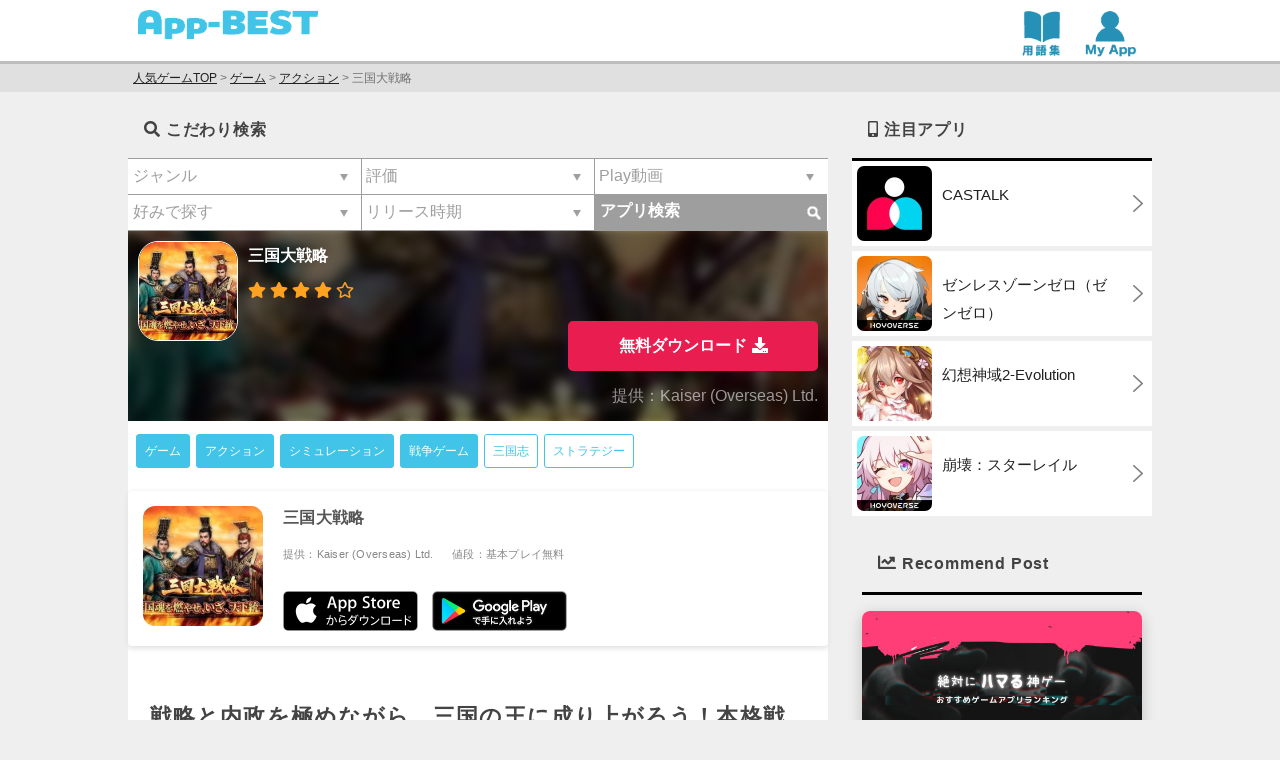

--- FILE ---
content_type: text/html; charset=UTF-8
request_url: https://app-best.jp/apps/sangoku-daisenryaku/
body_size: 53312
content:



<!doctype html><html lang="ja"><head><meta name="google-site-verification" content="udwphHuIC0fMKSlBYzav12v4Wo95iIclay9iVLK9MEY" /><meta charset="utf-8"><meta http-equiv="X-UA-Compatible" content="IE=edge"><meta name="viewport" content="width=device-width, initial-scale=1.0"><style type="text/css" media="all">html,body,div,span,object,iframe,h1,h2,h3,h4,h5,h6,p,blockquote,pre,abbr,address,cite,code,del,dfn,em,img,ins,kbd,q,samp,small,strong,sub,sup,var,b,i,dl,dt,dd,ol,ul,li,fieldset,form,label,legend,table,caption,tbody,tfoot,thead,tr,th,td,article,aside,canvas,details,figcaption,figure,footer,header,hgroup,menu,nav,section,summary,time,mark,audio,video{margin:0;padding:0;border:0;outline:0;font-size:100%;background:0 0}body{line-height:1}article,aside,details,figcaption,figure,footer,header,hgroup,menu,nav,section{display:block}nav ul{list-style:none}ul,ol{list-style:none}blockquote,q{quotes:none}blockquote:before,blockquote:after,q:before,q:after{content:'';content:none}a{margin:0;padding:0;font-size:100%;vertical-align:baseline;background:0 0}ins{background-color:#ff9;color:#000;text-decoration:none}mark{background-color:#ff9;color:#000;font-style:italic;font-weight:700}del{text-decoration:line-through}abbr[title],dfn[title]{border-bottom:1px dotted;cursor:help}table{border-collapse:collapse;border-spacing:0}hr{display:block;height:1px;border:0;border-top:1px solid #ccc;margin:1em 0;padding:0}input,select{vertical-align:middle}img{border:none;vertical-align:bottom}*{-webkit-box-sizing:border-box;-moz-box-sizing:border-box;-o-box-sizing:border-box;-ms-box-sizing:border-box;box-sizing:border-box}html{overflow:scroll;overflow:-moz-scrollbars-vertical;overflow-x:scroll}body,x:-moz-broken{margin-left:-1px}.cf{zoom:1}.cf:before,.cf:after{content:"";display:table}.cf:after{clear:both}
@charset "UTF-8";html{font-size:16px}html,body,#container{height:100%}body{height:100%;background:#fff;color:#232b39;font-family:"游ゴシック体","Yu Gothic",YuGothic,"Hiragino Kaku Gothic ProN","Hiragino Sans",Meiryo,sans-serif;font-size:1rem;line-height:1.9;text-align:left;word-break:normal;word-wrap:break-word;-webkit-text-size-adjust:100%}#container{min-height:100%;height:auto !important;height:100%;position:relative;margin:0 auto;padding:0 auto}#main{width:100%;padding-bottom:0;margin:0 auto}#content{width:100%;margin:0 auto;padding:0}footer{width:100%;height:auto}header h1{float:left;width:126px;display:table-cell}header .search_section{display:table-cell;vertical-align:middle;text-align:right}header .search_section .serach_text{text-align:right;line-height:22px;font-size:16px;color:#fff}header .search_section .serach_text img{margin-right:4px}footer{background:#43c5e9;color:#fff;text-align:center}footer .fNavi{background:#000;height:auto;color:#96ff8f;padding:0 .5em}footer .fNavi a{color:#96ff8f}footer .fNavi ul{padding:5px 0}footer .fNavi ul li{display:inline-block;line-height:25px}footer .fNavi ul li:after{content:"|";padding-left:.2em}footer .fNavi ul li:last-child:after{content:"";padding:0}footer .copyright{padding:1em}a{color:#448aff;text-decoration:none}#content .specialMainArea h2{background:#ffff8d;border-left:10px solid #96ff8f;border-right:10px solid #96ff8f;color:#000;text-align:center;line-height:28px}#content h3{font-size:16px;letter-spacing:.05em}#content .txt h3{font-size:20px !important;padding:.25em .5em;color:#494949;background:0 0;border-left:solid 5px #42c4e8;margin-top:15px;margin-bottom:15px}#content div.ranking01{background:url(//app-best.jp/wp-content/themes/app-best/css/../img/ico_ranking.png) no-repeat 10px 5px #c90;background-size:26px 21px;padding-left:40px;color:#fff;height:35px;line-height:35px}#content div.ranking02{background:url(//app-best.jp/wp-content/themes/app-best/css/../img/ico_ranking.png) no-repeat 10px 5px #999;background-size:26px 21px;padding-left:40px;color:#fff;height:35px;line-height:35px}#content div.ranking03{background:url(//app-best.jp/wp-content/themes/app-best/css/../img/ico_ranking.png) no-repeat 10px 5px #9f836e;background-size:26px 21px;padding-left:40px;color:#fff;height:35px;line-height:35px}.btnDL{display:block;background:-webkit-gradient(linear,left top,left bottom,color-stop(1,#ff8e50),color-stop(0,#ffa220));background:-webkit-linear-gradient(#ffa220,#ff8e50);background:-moz-linear-gradient(#ffa220,#ff8e50);background:-o-linear-gradient(#ffa220,#ff8e50);background:-ms-linear-gradient(#ffa220,#ff8e50);background:linear-gradient(#ffa220,#ff8e50);font-size:16px;border-radius:5px;color:#fff;font-weight:700;text-align:center;margin:10px;padding:13px 26px}.btnDL_review{display:inline-block;height:40px;margin:10px}.btnSearch{display:block;background:#43c5e9;border-radius:5px;font-size:16px;color:#fff;font-weight:700;text-align:center;margin:16px auto;padding:8px 26px;border:none}.btnClose{display:block;font-size:16px;color:#000;font-weight:700;text-align:center;margin:16px auto;padding:8px 26px;border:none}.btnDLArea{clear:both;margin:0 auto;width:100%}.btnDLArea img{width:20px}.btnDLWrap{text-align:center;padding:0 5px}.btnFilterWrap{text-align:center}.btnFilter{display:inline-block;margin:10px 5px}.btnFilter button{color:#fff;font-size:12px;border-radius:5px;background:-webkit-gradient(linear,left top,left bottom,from(#ff8e50),to(#ffa220));background:-webkit-linear-gradient(#ffa220,#ff8e50);background:-moz-linear-gradient(#ffa220,#ff8e50);background:-o-linear-gradient(#ffa220,#ff8e50);background:-ms-linear-gradient(#ffa220,#ff8e50);background:linear-gradient(#ffa220,#ff8e50);border:none}.btnFilter .sizeLarge{line-height:24px;font-size:14px;letter-spacing:1px}.recArticle{margin-bottom:1.2em}.recArticle ul li{border-bottom:1px solid #8b9399;padding:.5em}.recArticle ul li:last-child{border-bottom:none}.recArticle ul li img{float:left;margin:0 10px 0 0}.recArticle ul li dl dt{font-size:12px;color:#999;margin-bottom:.5em}.recArticle ul li dl dd{color:#448aff}.searchApp ul li{background:url(//app-best.jp/wp-content/themes/app-best/css/../img/ico_rightarrow.png) no-repeat 99% 50%;background-size:10px 17px;border-bottom:1px solid #8b9399;height:50px;line-height:50px;padding-left:10px}.searchApp ul li a{display:block}.newApp ul li{border-bottom:1px solid #8b9399;padding:.5em}.newApp ul li:last-child{border-bottom:none}.newApp ul li dl dt{font-size:12px;color:#999;margin-bottom:.5em}.newApp ul li dl dd{color:#448aff}.newApp_link{display:block;text-align:right;padding-right:22px;margin:0 10px 10px 0;background:url(//app-best.jp/wp-content/themes/app-best/css/../img/ico_rightarrow.png) no-repeat 99% 50%;background-size:6px 12px}.ranking ul li{background:url(//app-best.jp/wp-content/themes/app-best/css/../img/ico_rightarrow.png) no-repeat 99% 50%;background-size:10px 17px;border-bottom:1px solid #8b9399;padding:.5em 1em .5em .5em}.ranking ul li:last-child{border-bottom:none}.ranking ul li:before{float:left;width:25px;color:#fff;text-align:center;padding-top:50px;padding-bottom:50px;margin-right:10px;height:100%}.ranking ul li.ranking1:before{content:"1 位";text-shadow:1px 1px 2px #7d5e00;background:linear-gradient(145deg,#c90,#f8c017,#ffd24d,#f8c017,#c90 60%);box-shadow:3px 3px 5px #7d5e004d inset}.ranking ul li.ranking2:before{content:"2 位";text-shadow:1px 1px 2px #3b3a3a;background:linear-gradient(145deg,#9e9e9e,#c9c9c9,#e0e0e0,#c9c9c9,#9e9e9e 60%);box-shadow:3px 3px 5px #3B3A3A4d inset}.ranking ul li.ranking3:before{content:"3 位";text-shadow:1px 1px 2px #633100;background:linear-gradient(145deg,#af6114,#d5802d,#e9a058,#d5802d,#af6114 60%);box-shadow:3px 3px 5px #6331004d inset}.ranking ul li.ranking4:before{content:"4 位";background:#ccc;text-shadow:1px 1px 2px #0000004d;box-shadow:3px 3px 3px #0000001a inset}.ranking ul li.ranking5:before{content:"5 位";background:#ccc;text-shadow:1px 1px 2px #0000004d;box-shadow:3px 3px 3px #0000001a inset}.ranking ul li.ranking6:before{content:"6 位";background:#ccc}.ranking ul li.ranking7:before{content:"7 位";background:#ccc}.ranking ul li.ranking8:before{content:"8 位";background:#ccc}.ranking ul li.ranking9:before{content:"9 位";background:#ccc}.ranking ul li.ranking10:before{content:"10 位";background:#ccc}.ranking ul li img{float:left;margin:0 10px 0 0;border-radius:20px}.ranking ul li a dl dt{font-size:16px;font-weight:700;color:#448aff;margin-bottom:.5em}.ranking ul li a dl dd{color:#000}.ranking ul li a dl dd.cathc{padding-left:130px}.ranking ul li a dl dd span{font-size:12px;color:#999;display:block}.hotApp ul li{background:url(//app-best.jp/wp-content/themes/app-best/css/../img/ico_rightarrow.png) no-repeat 99% 50%;background-size:10px 17px;border-bottom:1px solid #8b9399;padding:.5em 20px .5em .5em}.hotApp ul li:last-child{border-bottom:none}.hotApp ul li img{float:left;margin:0 10px 0 0}.hotApp ul li a dl dt{font-size:15px;font-weight:700;color:#448aff;margin-bottom:.5em}.hotApp ul li a dl dd{color:#000}.pageMainArea{border-bottom:1px solid #8b9399}.pageMainArea .social-buttons{padding:10px 10px 0}.pageMainArea dl{margin:10px}.pageMainArea dl dt{float:left;margin-bottom:10px}.pageMainArea dl dd{padding-left:75px}.pageMainArea dl dd .appName{font-size:16px;font-weight:700;color:#448aff;margin-bottom:.5em}.pageMainArea dl dd .makerName{font-size:12px;color:#999;display:block}.pageTxtArea{padding:10px}.pageTxtArea ul{margin-left:2em}.pageTxtArea ul li{list-style-type:disc}section.recPoint{padding:0 10px 10px;margin:0 0 10px;padding:0;border-radius:0}section.recPoint h3{margin-left:6px;background-size:21px 21px;font-weight:700;color:#ffa220;padding:0 10px 5px 25px;margin-top:10px}section.recPoint ul{padding:15px 10px 0 6px;background:#fff;margin-bottom:10px}section.recPoint ul li{border-bottom:none;padding:0;background:url(//app-best.jp/wp-content/themes/app-best/css/../img/ico-rec-check.png) no-repeat 6px 2px;background-size:16px 16px;padding-left:30px;padding-bottom:15px;font-weight:700;font-size:16px;line-height:1.6em}section.recPoint ul{padding:15px 10px 0 6px;background:#fff;margin-bottom:10px}section.recPoint ul li{background:url(//app-best.jp/wp-content/themes/app-best/css/../img/ico-rec-check.png) no-repeat 6px 2px;background-size:16px 16px;padding-left:30px;padding-bottom:15px;font-weight:700;font-size:16px;line-height:1.6em}blockquote.userReview{background:#fff;margin-bottom:1em;margin:0;border-radius:0}blockquote.userReview h3{background:url(//app-best.jp/wp-content/themes/app-best/css/../img/ico-user.png) no-repeat 10px 50%;background-size:21px 21px;font-weight:700;color:#a0a0a0;padding:15px 10px 10px 40px;border-bottom:1px solid #a0a0a0}blockquote.userReview ul li{padding:0;border-bottom:1px solid #a0a0a0;background:#f9f9f9}blockquote.userReview ul li dl dt{padding:10px 10px 3px;font-weight:700}blockquote.userReview ul li dl dd{padding:0 10px 10px;font-size:12px}blockquote.userReview ul li dl dd .stars{color:#f39700;margin-right:.5em}blockquote.userReview ul li.seeOtherReviews{text-align:center;font-weight:700;padding:0 6px 0 0;height:40px;line-height:40px;border-bottom:none;background:#fff}blockquote.userReview ul li.seeOtherReviews a{display:block}.specialMainArea .mainImg{margin-bottom:1em}.specialMainArea .mainImg img{width:100%;height:auto}.specialMainArea .txt{margin:0 10px 1em}.rankingMainArea{border-bottom:1px solid #8b9399}.rankingMainArea dl{margin:10px}.rankingMainArea dl dt{float:left;margin-bottom:10px}.rankingMainArea dl dd{padding-left:75px}.rankingMainArea dl dd .appName{font-size:16px;font-weight:700;color:#448aff;margin-bottom:.5em}.rankingMainArea dl dd .makerName{font-size:12px;color:#999;display:block}.rankingTxtArea ul{margin-left:2em}.rankingTxtArea ul li{list-style-type:disc}.rankingTxtArea .txt .top_header{padding:.25em 0 .25em .5em;border-left:6px solid #43c5e9;margin-bottom:10px;font-weight:700;font-size:15px}.rankingTxtArea .txt{overflow:hidden;position:relative;transition:.2s}.rankingTxtArea .txt.hide{height:7em}.rankingTxtArea .txt.hide:before{display:block;position:absolute;bottom:0;left:0;content:"";width:100%;height:3em;background:-moz-linear-gradient(top,rgba(255,255,255,0) 0%,rgba(255,255,255,.9) 50%,rgba(255,255,255,.9) 50%,#fff 100%);background:-webkit-gradient(linear,left top,left bottom,color-stop(0%,rgba(255,255,255,0)),color-stop(50%,rgba(255,255,255,.9)),color-stop(50%,rgba(255,255,255,.9)),color-stop(100%,#fff));background:-o-linear-gradient(top,rgba(255,255,255,0) 0%,rgba(255,255,255,.9) 50%,rgba(255,255,255,.9) 50%,#fff 100%);background:-ms-linear-gradient(top,rgba(255,255,255,0) 0%,rgba(255,255,255,.9) 50%,rgba(255,255,255,.9) 50%,#fff 100%);filter:progid:DXImageTransform.Microsoft.gradient(startColorstr='#00f5f5f5',endColorstr='#fff5f5f5',GradientType=0);background:linear-gradient(top,rgba(255,255,255,0) 0%,rgba(255,255,255,.9) 50%,rgba(255,255,255,.9) 50%,#fff 100%)}.rankingTxtArea .more{width:100%;color:#448aff;cursor:pointer;text-align:right}.category ul li{background:url(//app-best.jp/wp-content/themes/app-best/css/../img/ico_rightarrow.png) no-repeat 99% 50%;background-size:10px 17px;border-bottom:1px solid #818181;padding:.5em 20px .5em .5em}.category ul li a dl dt{float:left;margin:0 10px 0 0}.category ul li a dl dd{font-size:16px;font-weight:700;color:#448aff;margin-bottom:.5em}.tos{margin:10px}.tos .lead{margin-bottom:1em}.tos .txt{margin-bottom:1em}.tos ol.list{margin-left:2em}.tos ol.list li{list-style-type:decimal}.contact{margin:10px}.contact dl{margin-bottom:2em}.contact dl dt{font-weight:700;border-bottom:1px solid #818181;padding-bottom:5px}.contact dl dd{padding-top:5px;margin-bottom:1em}.contact ul.list{margin-left:2em}.contact ul.list li{list-style-type:disc}.contact .list_twitter{width:100%;text-align:center;margin-bottom:2em}.contact .list_twitter .share{width:75px;margin-right:10px}.contact .list_twitter>*{display:inline-block;letter-spacing:.14em;vertical-align:middle}.contact .ast ul{font-size:12px;color:#999}.contact .ast ul li{text-indent:-1em;margin-left:1em;margin-bottom:.5em}.area_slidebar .area_search-detail{padding-bottom:15px}.area_slidebar .area_search-detail h3{font-size:14px;font-weight:700;padding:6px;color:#43c5e9;background:#ffff8d}.area_slidebar .area_search-detail h3 .webfont{vertical-align:0;color:#fc663c;margin-right:5px}.area_slidebar .area_search-detail ul{letter-spacing:-.28em;width:100%;margin-top:8px;padding:0 6px}.area_slidebar .area_search-detail ul>*{display:inline-block;letter-spacing:.14em;vertical-align:middle}.area_slidebar .area_search-detail ul>li{width:49%}.area_slidebar .area_search-detail ul.clm-3>li{width:33.3%}.area_slidebar .area_search-detail .cat_title{padding:.25em 0 .25em .5em;border-left:6px solid #43c5e9}.area_slidebar .area_search-detail .cat_list{margin-bottom:15px}.head .inner{background:#43c5e9;line-height:25px;font-size:16px;padding:10px;color:#fff;display:table;width:100%}.head .inner h2{display:table-cell;vertical-align:middle}.head .inner .icon{display:table-cell;margin-right:0;margin-left:auto;margin-top:1px}input[type=radio],input[type=checkbox]{display:none}.radio,.checkbox{position:relative;display:inline-block;margin:0;padding:10px 0 10px 25px;vertical-align:middle;cursor:pointer;color:#757575;font-size:12px;line-height:12px}.radio:after,.checkbox:after{background-size:20px 20px;width:20px;height:20px;position:absolute;top:50%;margin-top:-10px;left:0;content:'';opacity:1}.radio:after{background-image:url(//app-best.jp/wp-content/themes/app-best/css/../img/img_radiobutton-01-off.png)}.checkbox:after{background-image:url(//app-best.jp/wp-content/themes/app-best/css/../img/img_checkbox-01-off.png)}.radio:before,.checkbox:before{background-size:20px 20px;width:20px;height:20px;position:absolute;top:50%;margin-top:-10px;left:0;content:'';opacity:0}.radio:before{background-image:url(//app-best.jp/wp-content/themes/app-best/css/../img/img_radiobutton-01-on.png)}.checkbox:before{background-image:url(//app-best.jp/wp-content/themes/app-best/css/../img/img_checkbox-01-on.png)}input[type=radio]:checked+.radio:before{opacity:1}input[type=radio]:checked+.radio:after{opacity:0}input[type=checkbox]:checked+.checkbox:before{opacity:1}input[type=checkbox]:checked+.checkbox:after{opacity:0}select{display:block;padding:6px 30px 6px 6px;margin:15px auto 0;height:36px;width:220px;background-repeat:no-repeat;background-color:#fff;background-position:95% center;cursor:pointer;border:1px solid gray;background-image:url(//app-best.jp/wp-content/themes/app-best/css/../img/select_arrow2.png);background-size:12px;appearance:none !important;-webkit-appearance:none !important;-moz-appearance:none !important}select::-ms-expand{display:none}input[type=text]{width:220px;border:1px solid gray;height:36px;padding:6px 10px;margin:15px auto 0;display:block;border-radius:4px}.search-result .inner{padding:0;background:#ffff8d;display:table;width:100%}.search-result .inner h3{font-size:14px;font-weight:700;color:#43c5e9;display:table-cell}.result-contents ul li{background:url(//app-best.jp/wp-content/themes/app-best/css/../img/ico_rightarrow.png) no-repeat 99% 50%;background-size:10px 17px;border-bottom:1px solid #8b9399;padding:.5em 20px .5em .5em}.result-contents ul li:last-child{border-bottom:none}.result-contents ul li img{float:left;margin:0 10px 0 0}.result-contents ul li a dl dt{font-size:16px;font-weight:700;color:#448aff;margin-bottom:.5em}.result-contents ul li a dl dd{color:#000;font-size:13px}#searchfilter{text-align:right}#searchfilter .searchfilter_button{display:table-cell}#searchfilter .searchfilter_button{display:inline-block;margin:0 3px}.noContent{padding:30px 5px}----追加CSS----- body{letter-spacing:.05em}header{background:#fff;box-shadow:1000px 0px #fff,-1000px 0px #fff}p{font-size:16px;line-height:1.7em;color:#0d0015;letter-spacing:.02em;font-weight:500;padding-bottom:1.2em}#content .txt p{margin-top:10px;margin-bottom:10px}#content{margin-bottom:10px}#content #content{padding:5px 7px}a{cursor:pointer !important}#content h2{padding:1em;line-height:1.5em;font-size:16px;letter-spacing:.05em}.right{text-align:right;padding:5px}.right a{display:inline-block;padding:3px;border-bottom:1px solid #424242}img.aligncenter,img.alignnone{display:block;max-width:100%;height:auto;margin-left:auto;margin-right:auto;text-decoration:underline}.flexslider.mv .flex-caption{opacity:.8 !important;font-size:12px !important}.flexslider.mv .flex-next,.flexslider.mv .flex-prev{opacity:1 !important}.rankingFixArea{margin-bottom:0;border-top:none;background:#fff;margin:10px 0 15px}.rankingFixArea:nth-child(1){margin-bottom:0;border-top:none}.rankingFixArea dl{margin:0;padding:10px}.rankingFixArea img{border-radius:20px;width:100%;height:auto}.rankingFixArea dl dt{margin:10px 0}.rankingFixArea dl dt .appName{font-size:16px;font-weight:700;color:#000;margin-bottom:.5em;width:100%;border-left:none;padding-left:0}.rankingFixArea .appIcon{float:left;margin-bottom:0;width:30%;display:table-cell;max-width:150px}.rankingFixArea .appComment{float:left;padding-left:5px;margin-bottom:0;width:70%}.rankingFixArea a .appComment{color:#000}.rankingFixArea dl dd.btnDLArea{clear:both;margin:0;width:100%;float:right;position:relative;top:-30px}.rankingFixArea .btnDL{display:block;background:-webkit-gradient(linear,left top,left bottom,color-stop(1,#ff8e50),color-stop(0,#ffa220));background:-webkit-linear-gradient(#ffa220,#ff8e50);background:-moz-linear-gradient(#ffa220,#ff8e50);background:-o-linear-gradient(#ffa220,#ff8e50);background:-ms-linear-gradient(#ffa220,#ff8e50);background:linear-gradient(#ffa220,#ff8e50);float:right;font-size:14px;border-radius:5px;color:#fff;font-weight:400;text-align:center;margin:0;padding:0;height:30px;line-height:30px;width:30%}.rankingFixArea .btnDetail{background:0 0;display:block;float:left;font-size:12px;color:#42c4e8;font-weight:700;text-align:center;border-bottom:1px solid #42c4e8;margin:0;padding:5px 0;width:30%;margin-left:70%;margin-top:10px}@media only screen and (min-width:720px){.rankingFixArea .btnDetail{width:20%;margin-left:80%}}.btnDetail img{margin-left:5px;width:20px}.rankingFixArea .subTitle{background:#42c4e8;color:#fff;padding:5px;margin-right:3px}h3.below{color:#fff !important;padding-left:10px !important;font-size:14px !important;background:#ccc !important}.newApp ul.below li{border-bottom:none !important}.movieLinkButton a{padding:5px 0;text-decoration:underline !important}.movieLink{position:relative;width:100%;padding-top:56.25%}.movieLink iframe{position:absolute;top:0;right:0;width:100% !important;height:100% !important}h3.play-movie{background:url(//app-best.jp/wp-content/themes/app-best/css/../img/ico-video.png) no-repeat 10px 50%;background-size:24px 24px;font-weight:700;color:#a0a0a0;padding:10px 10px 10px 40px}.store_button{width:100%;padding:10px}.store_button a{display:block;width:100%;border-radius:5px;background-color:#000;border:1px solid #939393;text-align:center;padding:5px}.store_button img{width:50%}ul.cat-and-taglist{padding:10px 5px 20px}ul.cat-and-taglist li{margin:3px;display:inline-block;padding:5px 8px;border:1px solid #42c4e8;border-radius:3px}ul.cat-and-taglist li.cat-list{background-color:#42c4e8}ul.cat-and-taglist li.cat-list a{display:block;width:100%;height:100%;color:#fff}ul.cat-and-taglist li.tag-list a{display:block;width:100%;height:100%;color:#42c4e8}.top-navigation{width:100%}.top-navigation li{float:left;width:33.3%;border:1px solid #42c4e8;background:#fff;padding:5px 0;border-bottom:none}.top-navigation li:first-child{border-left:none}.top-navigation li:last-child{border-right:none}.top-navigation li a{letter-spacing:1.2em;font-weight:700;color:#42c4e8}.top-navigation li img{width:100%}.btnFilterWrap-front{text-align:center;width:100%}.btnFilter-front{float:left;display:block;margin:0;width:50%}.btnFilter-front button{float:left;color:#42c4e8;border:2px solid #42c4e8;background:#fff;padding:3%;width:90%;border-radius:5px;margin:5%}.btnFilter-front .sizeLarge{line-height:24px;font-size:14px;letter-spacing:1px;font-weight:700}ul.cat_list li{padding:5px 3px;margin-left:6px}input[type=text]{font-size:16px}.btnFilter-front button.active{background:rgba(67,197,233,.2) !important}ul.cat_list li a:before{content:">";color:#00000080;font-weight:700;margin-right:3px}.searchFilterWrap{text-align:center;width:100%}.searchFilterWrap #searchfilter{text-align:center}.sort_button{float:left;display:block;margin:0;width:33.3%}.sort_button{float:left;display:block;margin:0;width:33.3%}.sort_button button{float:left;color:#424242;font-weight:400;border:2px solid #42c4e8;background:#fff;padding:3%;width:94%;border-radius:5px;margin:5% 3%;line-height:24px;letter-spacing:1px;white-space:nowrap;font-size:12px}.sort_button button:before{display:block;width:10px;height:10px;font-size:9px;position:relative;float:right;top:-5px;content:"△"}.sort_button button:after{display:block;width:10px;height:10px;font-size:9px;position:relative;float:right;top:5px;right:-10px;content:"▽"}.asc_active button:before{display:block;width:10px;height:10px;font-size:11px;position:relative;float:right;top:-5px;content:"▲"}.desc_active button:after{display:block;width:10px;height:10px;font-size:11px;position:relative;float:right;top:5px;right:-10px;content:"▼"}.desc_active button,.asc_active button{background:#21212120 !important}.area_search_wrap{margin-left:auto;margin-right:auto;width:320px}.area_search_wrap .area_search-detail{margin-left:5px;margin-right:5px;width:150px;float:left}.area_search_wrap .area_search-detail select{width:150px;margin:0;padding:0 0 0 5px;color:#8b9399;border:1px solid #42c4e8;font-size:16px}.area_search_wrap .area_search-detail h4,.area_search_wrap .area_search-detail h3{height:20px;font-size:10px;text-align:left;font-weight:400;padding:3px}.area_search_wrap .btnDLArea_good{width:150px;float:left}.btnDLArea_good{margin-left:5px;margin-right:5px}.area_search_wrap .btnDLArea_good button.btnSearch{width:150px;height:36px;margin:20px 0 10px;padding:6px 0}.area_search_wrap .btnDLArea_good button.btnSearch img{padding-left:5px;margin-top:-2px;vertical-align:middle !important}.search-result .inner{padding-top:10px}p.noContent{clear:both;width:100%;padding:10px;font-size:12px;color:#666}form#searchform:after{clear:both}form#searchform:after{clear:both}form#searchform .inner{padding:0;background:#ffff8d;display:table;width:100%;margin-bottom:3px}form#searchform .inner h3,form#searchform .inner h2{color:#42c4e8;background:#ffff8d;line-height:35px;padding-left:10px;font-size:16px}.search-result .inner h2{font-size:14px;color:#00000090;padding:0 0 0 10px;margin:0;font-weight:400}.comment-cat{padding:3px;text-align:left;color:#42c4e8;width:100%;margin-bottom:5px;opacity:1;height:20px}.comment-cat .cat{font-size:9px;border:none;border-radius:5px;padding:5px;background:#42c4e890;color:#fff;text-align:center;display:inline-block;width:100px}.searchfilter-pv{display:block;height:40px;overflow:hidden;margin-top:5px !important;font-size:12px;color:#666}.pv-detail{display:block;height:1px;width:100%;border-bottom:1px solid #bdbdbd;padding:0;margin:10px 0 0}.pv-detail img{filter:brightness(.4)}.pv-pagenavi{border-top:none !important}.pv-dd .comment-cat{height:30px;vertical-align:top;padding:0 15px}.pv-slider{background:0 0 !important;background-size:none !important;border-bottom:none !important;padding:0 !important}.pv2 .flex-caption{width:100%;border-bottom:0;font-size:14px;font-weight:700;padding:.5em;color:#fff;background-color:#424242;margin:0}.pv2 img{width:100%}.pv2 .catDescription p{font-size:1.1em;color:#000}.pv2 time{padding-left:8px;opacity:.5;font-size:.9em}h3.cat_tag_name{background:#fff;border-left:10px solid #42c4e8;color:#000;text-align:left;line-height:28px;padding-left:5px;margin:5px 0 5px 5px}.tagDescription,.catDescription{border-bottom:none;margin:5px}.tagDescription,.catDescription-a{border-bottom:none;margin:10px 2% 40px}.tagDescription p,.catDescription p{padding:6px;color:#8b9399}.tagDescription img,.catDescription img{width:100%;height:auto}.catDescription p.flex-caption,.tagDescription p.flex-caption{padding:.5em 1em;position:relative;height:4em;top:-4em;color:#fff;background:#000;opacity:.8;filter:alpha(opacity=80);-ms-filter:"alpha( opacity=80 )";margin-bottom:-4em}.catDescription p.caption,.tagDescription p.caption{padding:.5em 1em;color:#fff;background:#000;opacity:.8;filter:alpha(opacity=80);-ms-filter:"alpha( opacity=80 )"}form#searchfilter{height:45px}.balloon{position:relative;background:#fff;border:1px solid #ec456f;margin:10px 10px 20px;padding:10px 10px 10px 15px;border-radius:20px;color:#ec456f;font-weight:700;filter:drop-shadow(1px 2px #ec456f);text-align:center}.balloon:after,.balloon:before{top:100%;left:50%;border:solid transparent;content:" ";height:0;width:0;position:absolute;pointer-events:none}.balloon:after{border-color:transparent;border-top-color:#fff;border-width:10px;margin-left:-10px;margin-top:-2px}.balloon:before{border-color:transparent;border-top-color:#ec456f;border-width:10px;margin-left:-10px}.events img{padding:5px;border-radius:0}.wp-pagenavi{display:inline-block;width:100%;height:50px;margin:10px auto;clear:both;border-top:solid 0px #8b9399}.wp-pagenavi a,.wp-pagenavi span{float:left;display:block;height:40px;width:40%;padding:10px;margin:10px 5%;border-radius:5px;text-align:center}.wp-pagenavi a{font-weight:700;color:#42c4e8;border:2px solid #42c4e8}.wp-pagenavi span{border:solid 2px #ccc;color:#ccc}ul.cat-child-list{padding:5px}ul.cat-child-list li{margin:3px;display:inline-block;padding:2px 8px;border:1px solid #42c4e8;border-radius:0}ul.cat-child-list li{background-color:#42c4e8;background-image:none;display:block;color:#fff}.mainTitleArea{color:#fff !important;padding-left:10px !important;font-size:14px !important;background:#fff !important;padding-top:10px !important}.mainTitleArea .social-buttons{padding:10px 0}.mainTitleArea img{border-radius:20px;width:100%;margin-top:.5em}.mainTitleArea .appIcon{float:left;margin-bottom:3px;width:100%}.mainTitleArea h1.appName{background:#fff !important;padding:0 0 10px !important;width:100% !important;font-size:17px !important;font-weight:700 !important;line-height:1.5em !important;letter-spacing:1px}.mainTitleArea h2.appName{background:#fff !important;padding:0 !important;width:100% !important;font-size:17px !important;font-weight:700 !important;line-height:1.5em !important;letter-spacing:1px;border-top:none !important}.mainTitleArea h3.appName{background:#fff !important;padding:0 0 10px !important;width:100% !important;font-size:17px !important;font-weight:700 !important;line-height:1.5em !important;letter-spacing:1px}.mainTitleArea .makerName{clear:both;float:none;text-align:right;padding:3px 12px 3px 3px;width:100%;font-size:12px;color:#666;display:block}.mainTitleArea .buttons{width:70%}.mainTitleArea .movieButton{float:left;border:2px solid #42c4e8;background:#fff;padding:5px;width:90%;border-radius:5px;margin:0 5%;font-weight:700;text-align:center}.mainTitleArea .movieButton a{display:block;width:100%;height:100%;color:#42c4e8}.mainTitleArea .btnDLArea{clear:none;float:left;padding:0;margin:10px 5%;width:90%}.mainTitleArea .btnDLArea img{width:20px}.mainTitleArea .btnDLArea .btnDL{background:linear-gradient(#ec456f,#e91d50);padding:8px 0;margin:0}.mainTitleArea .btnDetailArea img{width:20px}#content .emphasis .btnDL{background:linear-gradient(#ec456f,#e91d50);margin-bottom:30px}.mainTitleArea .evaluationButton{float:right;text-align:left;padding:3px 0 3px 5px;width:70%;display:table-cell;font-size:12px;color:#666;margin-bottom:5px}.evaluationButton:before{content:"評価";background:#42c4e8;color:#fff;padding:5px;margin:0;border-radius:5px}.evaluationButton img{width:90px}.evaluationButton{padding-top:5px}.evaluationArea-front{float:left;margin-left:35px}.evaluationArea-front img{float:none !important}.rankingFixArea .evaluationArea{margin:0;width:170px;float:left;clear:left}.tablecell-buttons .evaluationButton{float:left;text-align:left;padding:3px 5%;font-size:14px;width:90%}.tablecell-buttons .evaluationButton img{width:100px}span.access{font-size:12px;display:block;float:right;text-align:right;width:110px;padding-top:5px;color:#00000090;opacity:.6}#pagetop{display:none;position:fixed;right:20px;bottom:20px;cursor:pointer;opacity:.3}.top_header{margin:10px;padding:0;font-weight:700;font-size:14px;color:#212121}h2.top_header{margin:10px !important;padding:0 !important;font-weight:700 !important;font-size:16px !important;color:#212121 !important;line-height:1.5em !important}ul.area_appli-list{margin-top:20px}ul.area_appli-list li.rank_number span{display:block;width:100%;height:30px;background-color:#42c4e8;padding:px;color:#fff;font-size:17px;line-height:30px;text-align:left;padding-left:10px;letter-spacing:3px;font-weight:700}.table{display:table}.tablecell-icon{display:table-cell;width:30%}.tablecell-buttons{display:table-cell;width:70%;height:100%;vertical-align:bottom;margin:0;padding:0}.mainTitleArea h3.appName2{position:absolute;right:0;background:0 0;width:65%;padding-right:2.5%;font-size:17px !important;font-weight:700;margin-top:28px;margin:0;height:50px;overflow:hidden}.btnDL2{display:block;font-size:16px;border-radius:5px;color:#fff;font-weight:700;text-align:center;margin:10px auto;padding:8px 26px}.rankingFixArea .btnDL2{display:block;float:right;font-size:14px;border-radius:5px;color:#fff;font-weight:400;text-align:center;margin:0;padding:0;height:30px;line-height:30px;width:30%}.mainTitleArea .btnDLArea .btnDL2{background:-webkit-gradient(linear,left top,left bottom,color-stop(1,#ff8e50),color-stop(0,#ffa220));background:-webkit-linear-gradient(#ffa220,#ff8e50);background:-moz-linear-gradient(#ffa220,#ff8e50);background:-o-linear-gradient(#ffa220,#ff8e50);background:-ms-linear-gradient(#ffa220,#ff8e50);background:linear-gradient(#ffa220,#ff8e50);padding:5px 0;margin:0;font-size:13px}#content .specialMainArea h2{color:#000;background:#ffff8d;line-height:28px;font-size:16px;background:#ffff8d;border:none;text-align:left;padding:10px}p.mainImg{padding:0}.news-substitutes-img{background:#f9f9f9;padding:10px 5px;margin:0 0 0 1%}.news-substitutes-img img{width:49%;margin:0;padding:5px}.Carousel{margin-top:5px}.Carousel h3{padding:.25em 0 .25em .5em;border-left:6px solid #42c4e8;margin:0 0 0 6px;font-weight:700;font-size:16px;color:#000}.Carousel h3>a{display:block;float:right;text-align:right;padding-top:5px;padding-right:5px;font-size:13px;text-decoration:underline}.appSlide .evaluationButton:before{display:none}.appSlide .appIcon img{border-radius:20px;width:100%}.flexslider .slides{height:50px !important}.flexslider .slides .evaluationButton img{width:60%;float:left}.flexslider .appName{display:block;padding:5px;height:50px;overflow:hidden}.flexslider .viewAll{display:block;width:80px;height:80px;margin:0 auto 0px auto}.flexslider .viewAll span{margin:10px 0;color:#666}.flexslider .viewAll img{opacity:.4;width:70%;padding:15%}.flexslider .comment-cat{padding:0;margin:5px}.btnDL{background:linear-gradient(#ec456f,#e91d50)}.mv .slides img{height:200px !important;object-fit:cover}@media only screen and (min-width:720px){.mv .slides img{height:350px !important}#container{box-shadow:0px 0px 15px rgba(0,0,0,.1)}}.link-right{display:block;width:100%;margin:0;text-align:right;font-size:.8em;text-decoration:underline}.single-detail .link-right{padding-right:10px}.smart-search .area_search_wrap{overflow:hidden;padding:0;width:100%;border-top:1px solid #9e9e9e}.smart-search .area_search_wrap .area_search-detail{width:33.3%;margin:0;padding:0;border:0;border-radius:0}.smart-search .area_search_wrap .area_search-detail select{width:100%;margin:0;padding:0 0 0 5px;border:0;border-radius:0;box-shadow:1px 0px 0px #9e9e9e inset,0px -1px 0px #9e9e9e inset;color:#9e9e9e;font-weight:400;font-family:-apple-system,"游ゴシック Medium",YuGothic,YuGothicM,"Hiragino Kaku Gothic ProN","Hiragino Kaku Gothic Pro",sans-serif}.smart-search .area_search_wrap .area_search-detail select.left-end{box-shadow:0px -1px 0px #9e9e9e inset}.smart-search .btnSearch{display:block;float:left;width:33.3%;height:36px;background:#9e9e9e;border-radius:0;font-size:16px;color:#fff;font-weight:700;text-align:left;margin:0;padding:0 0 0 5px;border:none;border:1px solid #9e9e9e;font-family:-apple-system,"游ゴシック Medium",YuGothic,YuGothicM,"Hiragino Kaku Gothic ProN","Hiragino Kaku Gothic Pro",sans-serif}.smart-search .btnSearch img{width:14px;float:right;margin:5px}.tagDescription p,.catDescription p{font-size:.9em}p.flex-caption{font-size:1.1em}.catDescription{border:none}form#searchfilter ul{overflow:auto;margin-left:1%;width:99%}li.sort_button{padding:0;background-color:#fff;width:33%;border-top:1px solid #ccc;border-right:1px solid #ccc;border-bottom:1px solid #ccc}li.sort_button:first-child{border-left:1px solid #ccc}.sort_button button{border:none;border-radius:0;width:100%;margin:0;padding:5px 6px;background-color:#f9f9f9}.btnSearch{padding:8px 20px}.inapp{overflow:auto;width:100%;margin-bottom:10px}.inapp a{display:block;width:16%;float:left;padding:2%}.inapp a img{width:100%;border-radius:10px}.inapp:after{content:"";display:block;clear:both;visibility:hidden}.pop-post img{width:75px;height:75px;object-fit:cover}.inapp h2,.pop-post h2,.search-tag h2,.area_contents h2,.hotApp h2{background:0 0;color:#424242;border-bottom:none;padding:5px 10px 10px;line-height:1.5em;font-size:16px;text-align:left}.pop-post dd{margin-right:1em}.right-side .pop-post dd{font-size:14px}@media (max-width:980px){.right-side .pop-post dd{font-size:16px}}.archive ul li img{float:left;margin:0 10px 0 0;width:75px;height:75px;object-fit:cover}.archive ul li a dl dd{color:#000;font-size:15px;margin-top:1em;margin-right:1em;font-weight:400 !important}div.design{width:40px;height:40px;background-color:#42c4e8;margin-top:-50px;text-align:center;display:inline-block;position:relative;top:0;left:-10px}div.design span{position:relative;top:7px}.bar{border-top:2px solid #42c4e8;border-bottom:none;margin-top:30px}.toggle-btn{position:absolute;bottom:0;z-index:99;background-color:#42c4e8;color:#fff;padding:5px;width:50%;margin-left:25%;text-align:center;border-radius:20px;font-weight:700}.toggle-item{position:relative;overflow:hidden;height:95px}.toggle-item:before{display:block;position:absolute;bottom:0;left:0;width:100%;height:50px;background:linear-gradient(rgba(255,255,255,0) 0%,rgba(255,255,255,1) 80%);content:""}.toggle-trigger{display:none}.toggle-trigger:checked+.toggle-btn{display:none}.toggle-trigger:checked~.toggle-item{height:auto}.toggle-trigger:checked~.toggle-item:before{display:none}.search-a{background-color:#f9f9f9}.search-a h2{display:block;background-color:#fff;padding:5px;font-size:1.3em}.search-a time{color:#999;display:block;width:100%;text-align:right;padding:5px}.search-a .searchFilterWrap{background-color:#f9f9f9}.search-a .area_search_wrap{margin:2%;width:96%;background-color:#fff;box-shadow:0px 0px 3px rgba(0,0,0,.3);padding:5px 3%}.search-a .area_search_wrap aside{text-align:left;padding:5px;color:#999;position:relative;padding-left:20px}.search-a .area_search_wrap aside img{width:16px !important;position:absolute;top:5px;left:0}.smart-search.search-a .area_search_wrap .area_search-detail{width:31%;box-shadow:none;margin:1%}.smart-search.search-a .area_search_wrap .area_search-detail select{box-shadow:none;color:#000;font-weight:400;background-image:none;border:1px solid #ccc;background-color:#f9f9f9}.smart-search.search-a .area_search_wrap .area_search-detail span{display:block;color:#999;text-align:left;font-size:14px;width:100%;padding:3px 0 0 3px}.smart-search.search-a button.btnSearch{width:31%;box-shadow:none;margin:27px 1% 0;text-align:center;font-weight:400;padding:0}.search-a img{width:100%}.smart-search.search-a .btnSearch img{float:none;margin-left:5px;height:14px}.detail-info{width:100%;margin:0 0 15px;padding:0;overflow:auto}.detail-info h3{font-weight:700;color:#000;border-bottom:2px solid #000;margin-left:6px;background:url(//app-best.jp/wp-content/themes/app-best/css/../img/ico-details.png) no-repeat 0 0;background-size:21px 21px;font-weight:700;padding:0 10px 5px 25px;margin-top:10px}.detail-info table{width:90%;margin:0 5%;background:#e0f2f1}@media only screen and (min-width:641px){.wrap-m blockquote h2 img{width:30% !important}.detail-info table{width:100%;margin:0}}.detail-info table th{font-weight:400;width:30%;border-bottom:1px solid #fff;border-right:1px solid #fff;padding:10px 5px;vertical-align:middle;margin:0;text-align:center;background:#80cbc4;color:#fff;text-shadow:0px 0px 2px rgba(0,0,0,.3)}.detail-info table td{width:70%;border-bottom:1px solid #fff;padding:5px;vertical-align:middle;margin:0}.wrap-m,#container{max-width:1024px}.wrap-m header{background-color:#80cbc4}.wrap-m .tablecell-buttons{vertical-align:top}.wrap-m .tablecell-buttons h1.appName{color:#000;padding:0 10px 5px !important;font-size:1.2em !important}.wrap-m .tablecell-buttons .top_header{border:none;font-weight:400;padding-right:10px;margin-top:0;font-size:.9em}.wrap-m .evaluationButton{position:relative;height:40px;width:100%}.wrap-m .evaluationButton:before{background:#fff;font-size:1.3em;color:#616161;font-weight:700;position:absolute;left:0;bottom:0;width:40px}.wrap-m .evaluationButton img{width:150px;position:absolute;bottom:0;left:40px}.wrap-m .evaluationButton span{font-size:1.3em;font-weight:700;position:absolute;color:#000;left:190px;bottom:0;color:#e91e63;padding:5px}.wrap-m dt.appIcon img{box-shadow:1px 1px 3px rgba(0,0,0,.2)}.wrap-m .btnDLArea{clear:none;float:left;padding:0;margin:0;width:100%;padding-right:10px;padding-left:10px}.wrap-m .btnDLArea img{width:60%;padding:0}.wrap-m .btnDL{background-color:#e91e63 !important}.wrap-m .store_button{overflow:auto;padding:0 10px}.wrap-m .store_button a{height:65px;max-width:400px;margin-left:auto;margin-right:auto;margin-bottom:.5em}.wrap-m .store_button img{width:50%;margin-top:2px}.wrap-m .mainTitleArea .btnDLArea{clear:none;float:left;padding:0;margin:0;width:100%;padding-right:10px}.wrap-m .mainTitleArea .btnDLArea a,.wrap-m .btnDLArea a{max-height:65px;max-width:400px;margin-left:auto;margin-right:auto}.wrap-m .mainTitleArea .btnDLArea img{width:50%}.wrap-m .mainTitleArea .btnDLArea .btnDL{background-color:#e91e63 !important;margin-bottom:10px}.wrap-m .mainTitleArea .store_button{padding:0 10px 10px 0;margin-left:auto;margin-right:auto}.wrap-m .div-system{width:100px;font-size:1em;font-weight:400;letter-spacing:2px;color:#fff;background-color:#ffa000;text-align:center;padding:.2em;margin:0 0 0 10px}.wrap-m .top_header{border-left:6px solid #009688;border-bottom:1px solid #009688}.wrap-m section.recPoint ul li{background-image:url(//app-best.jp/wp-content/themes/app-best/css/../img/ico-rec-check-m.png)}.wrap-m blockquote.userReview ul li dl dt{background-color:#fff;color:#666}.wrap-m blockquote.userReview ul li dl dt img{width:100px;float:none;margin:0}.wrap-m blockquote.userReview ul li dl dd{font-size:1em}.wrap-m blockquote.userReview ul li dl dd p{padding:1em;font-size:1.1em;background:#e3f2fd;border-radius:7px}.wrap-m blockquote.userReview ul li dl dd p.woman{background:#fce4ec !important}.wrap-m blockquote.userReview ul li{border-bottom:none;background:0 0}.wrap-m blockquote h2{width:100%;text-align:left;background-image:none !important;background-color:#009688 !important}.wrap-m blockquote h2 img{width:60%}.wrap-m blockquote.userReview ul li dl dt img.man{width:30px;padding-right:.5em}.wrap-m .link-right{padding-bottom:.5em;border-bottom:1px solid #bdbdbd}.blur{-webkit-filter:blur(5px);filter:blur(5px);pointer-events:none}.alert{position:fixed;height:250px;box-shadow:1px 1px 3px rgba(0,0,0,.3);padding:1em;background-color:rgba(255,255,255,.8);width:300px;top:calc(50% - 250px/2);left:calc(50% - 300px/2)}.alert button{height:auto !important;width:80%;margin-left:auto;margin-right:auto;background:linear-gradient(#ec456f,#e91d50);font-size:16px;border-radius:5px;color:#fff;font-weight:700;text-align:center;margin:5px 10%;padding:13px 26px;overflow:auto;cursor:pointer;letter-spacing:2px;border:none;border-radius:7px}.alert a{display:block;height:auto !important;width:80%;margin-left:auto;margin-right:auto;background:linear-gradient(#9e9e9e,#757575);font-size:16px;border-radius:5px;color:#fff;font-weight:700;text-align:center;margin:5px 10%;padding:13px 26px;overflow:auto;letter-spacing:2px}.alert p{width:80%;margin:0 10%}.alert span.mini{font-weight:400;font-size:12px;padding-left:.5em;letter-spacing:1px}.alert span.mini{font-weight:400;font-size:12px;padding-left:.5em;letter-spacing:1px;float:none;display:block}.wrap-m span.access{font-size:12px;display:block;float:none;position:absolute;right:10px;text-align:left;width:auto;padding-top:5px;color:#616161 !important;opacity:.8}.wrap-m .link-right a{color:#bdbdbd !important}.wrap-m .div-system.lp{margin:10px}.wrap-m .top_header.lp{border-left:6px solid #80cbc4;border-bottom:1px solid #80cbc4}.toggle-btn.lp{background-color:#009688}.wrap-m .smart-search .btnSearch{background:#009688;border:1px solid #009688}.wrap-m .search-a img{margin:0}.wrap-m .search-a img.eyecatch{padding:0 1em}.wrap-m .smart-search.search-a button.btnSearch{width:64%;box-shadow:none;margin:10px 1% 0;text-align:center;font-weight:400;padding:0;height:53px;border-radius:3px;background:linear-gradient(#009688,#00897b);border:1px solid #00796b}ul.scroll{overflow-x:auto;overflow-y:hidden;width:100%;white-space:nowrap;-webkit-overflow-scrolling:touch}ul.scroll li{display:inline-block;width:20%;vertical-align:top;white-space:normal;margin:1em .25em 0;max-width:90px}ul.scroll li img{border-radius:15px;width:100%;max-width:90px}.fa-flag{padding-right:.5em}.pv2 time{float:right;padding-right:.5em}.design2 .searchFilterWrap{padding:0 0 0 1%}.design2 .area_search_wrap{width:100%;padding:0}.smart-search.design2 .area_search_wrap .area_search-detail{position:relative;width:31%;box-shadow:none;margin:5px 1% 0}.smart-search.design2 .area_search_wrap .area_search-detail select{box-shadow:0px 0px;color:#00000090;font-weight:400;background-image:none;border:1px solid #ccc;background-color:#f9f9f9;height:25px;border-radius:2px}.smart-search.design2 .area_search_wrap .area_search-detail span:after{content:"";position:absolute;right:8px;margin:3px 5px 7px;width:6px;height:6px;border-right:2px solid #ccc;border-bottom:2px solid #ccc;transform:rotate(45deg);opacity:.8;border-radius:1px;top:26px;pointer-events:none}.smart-search.design2 .area_search_wrap .area_search-detail span{display:block;color:#999;text-align:left;font-size:12px;width:100%;padding:0 0 0 3px;height:16px}.smart-search.design2 button.btnSearch{color:#f9f9f9;width:100%;font-weight:400;background-image:none;border:1px solid #9e9e9e;background-color:#bdbdbd;height:25px;border-radius:2px}.smart-search.design2 .btnSearch img{float:none;margin-left:5px;height:14px}h2.design2-title{display:block;background-color:#fff;padding:.5em;margin:.5em calc(2% + 5px) 0px calc(1% + 5px);font-size:1.1em;border:1px solid #ccc;border-radius:2px}div.design2-ranking{background-color:rgba(67,197,233,.3);border-top:2px solid #2490b6;color:#2490b6;font-weight:700;padding:.5em;font-size:1.1em;margin-top:.5em}.design2 .pop-post h2,.design2 .inapp h2{color:#2490b6;background-color:rgba(67,197,233,.3);border-top:2px solid #2490b6;margin-top:.5em;box-shadow:35px 0px #2490b6 inset}.design2 .pop-post h2 i,.design2 .inapp h2 i{width:35px;color:#fff}footer{background-color:#fff}footer .fNavi{background-color:#212121;color:#fff;overflow:auto}footer .fNavi a{color:#fff}#pagetop{width:50px;height:50px;z-index:99}#pagetop i{font-size:50px}.copyright{background:#212121}.newApp_link{display:block;position:relative;font-size:14px;font-weight:700;text-align:center;padding:13px;width:50%;margin:10px 25% 30px;background:#00000050;color:#fff;border-radius:3px}.newApp_link:after{content:"";position:absolute;right:5px;margin:3px 5px 7px;width:10px;height:10px;border-right:2px solid #fff;border-bottom:2px solid #fff;transform:rotate(-45deg);opacity:.8;border-radius:1px}.loop-appli-design2 .rank{display:block;width:0;height:0;border-width:50px 60px 0 0;border-style:solid;border-color:#4ca5ff transparent transparent;content:"";position:relative}.loop-appli-design2 .rank.rank-2digit span{font-size:14px;left:7px}.loop-appli-design2 .rank span{position:absolute;top:-45px;left:10px;color:#fff;font-size:16px;font-weight:700}.loop-appli-design2 .loop-appli-header{width:100%;position:relative;border-top:1px solid #ccc}.loop-appli-design2 h2.appName{position:absolute;width:auto;padding-right:5px;top:20px;left:40px}.loop-appli-design2 h2.appName a{color:#000;font-size:18px;font-weight:700;letter-spacing:.5px}.loop-appli-design2 .mainTitleArea img{padding-top:10px}.loop-appli-design2 .top_header{padding:5px 5px 0 0;margin:5px;font-weight:400;font-size:14px;border:none;letter-spacing:1px}.loop-appli-design2 .pv-dd .comment-cat{height:auto;padding:0}.loop-appli-design2 .tablecell-buttons{vertical-align:top;padding-top:20px;padding-left:10px}.loop-appli-design2 .comment-cat span.access{font-size:12px;display:block;float:right;text-align:right;width:auto;padding-top:2px;padding-right:10px;color:#2490b6;opacity:1}.loop-appli-design2 .comment-cat span.access strong{color:#4ca5ff}.loop-appli-design2 .link-right{text-align:center;width:100%}.loop-appli-design2 .makerName{text-align:center;width:100%;display:block;margin:.5em auto}.loop-appli-design2 .link-right i,.loop-appli-design2 .makerName{color:#999}.loop-appli-design2 section.recPoint{border:1px solid #ccc;margin:.5em 10px 1em;border-radius:2px}.loop-appli-design2 section.recPoint h3{background:#f9f9f9;color:#000;padding:.5em;margin:0;font-size:16px;border-bottom:1px solid #42c4e8}.loop-appli-design2 section.recPoint ul{border-top:2px solid #ccc}.loop-appli-design2 blockquote.userReview h3{background:rgba(67,197,233,.3);padding:.5em;color:#000;font-size:16px;border-bottom:none}.loop-appli-design2 blockquote.userReview{margin:10px;border:2px solid rgba(67,197,233,.3);border-radius:2px}.loop-appli-design2 blockquote.userReview ul li{background:rgba(67,197,233,.01);border-top:1px solid rgba(67,197,233,.3);border-bottom-width:0}.google-custom{width:90%;margin:10px 5%}.user_box{padding:5px 8px;border:1px solid #a0a0a0;background:#f9f9f9;margin:5px}.user_box dt{font-weight:700}.user_box dd{font-size:.9em}.articles_app .mainTitleArea .tablecell-buttons h2.appName{border:none !important;padding-left:5px !important;width:70% !important;margin:0 5% !important}.articles_app{padding-bottom:10px}.articles_app .btnDLArea{display:block;font-size:18px;border-radius:5px;font-weight:700;text-align:center;padding:10px;width:auto;color:#fff;box-shadow:0px -2px rgba(0,0,0,.2) inset;background-color:#ec456f;color:#fff;border:1px solid #e91d50;width:90%;margin:0 5% 10px}.articles_app .btnDLArea a{color:#fff}.addtoany_content{text-align:center;margin-bottom:0 !important}.rankingTxtArea img{max-width:100%;height:auto}.multi-device a#iphone{display:block;font-size:14px;border-radius:5px;font-weight:700;text-align:center;padding:10px;width:96%;margin:10px 2%;color:#fff;background-color:#ec456f;color:#fff}.multi-device a#android{display:block;font-size:14px;border-radius:5px;font-weight:700;text-align:center;padding:10px;width:96%;margin:10px 2%;background-color:#6cc655;color:#fff;color:#fff}body.iphone .multi-device a#iphone{display:block}body.iphone .multi-device a#android{display:none}body.android .multi-device a#android{display:block}body.android .multi-device a#iphone{display:none}.cat-box{padding-left:6px;width:100%;overflow:hidden}.cat-box .cat_title{margin:.5em 0;padding:.25em 0 .25em .5em;border-left:3px solid #424242}.main-title-name{padding:.5em;font-weight:400;font-size:16px;color:#212121;font-weight:700}.category{overflow:hidden}.category .category-img{text-align:center}.category img{max-width:100%}.category .catDescription p{width:100%;font-size:12px;color:#212121;font-weight:400;padding:3px 5px;margin-bottom:0}body.iphone .ios_hide{display:none !important}body.android .android_hide{display:none !important}body.others .others_hide{display:none !important}h1.home-title{font-weight:400;background-color:#fff;color:#757575;text-align:center;padding:3px;line-height:1.5em;font-size:11px}.footer-text{background-color:#424242;color:#fafafa;text-align:left;padding:5px 10px 10px;line-height:1.5em;font-size:12px}.footer-text-overview{background-color:#424242;color:#fafafa;text-align:left;padding:10px 10px 5px;line-height:1.5em;font-size:12px}.footer-text-overview h3{padding:10px 0 5px;font-size:14px !important}.footer-text-overview ul li{padding:5px;font-size:12px}.footer-text-overview ul{border-top:1px solid #fafafa}.footer-text-overview ul li:before{display:block;content:'●';float:left}.footer .fNavi ul{font-size:11px}footer .fNavi ul li:after{content:none}footer .copyright{padding:3px 0;background:#212121;color:#fafafa;font-weight:400;font-size:11px}footer p{color:#fff}.cat-box a{color:#212121}h2.appName{border:none !important;margin-bottom:.5em}.breadcrumbs{font-weight:400;background-color:#00000010;color:#00000080;text-align:left;padding:5px;line-height:1.5em;font-size:12px;box-shadow:1000px 0px #00000010,-1000px 0px #00000010}.breadcrumbs a{text-decoration:underline}#content blockquote.userReview h2{background:url(//app-best.jp/wp-content/themes/app-best/css/../img/ico-user.png) no-repeat 10px 50%;background-size:21px 21px;font-weight:700;color:#a0a0a0;padding:15px 10px 10px 40px;border-bottom:1px solid #a0a0a0}#content h2.play-movie{background:url(//app-best.jp/wp-content/themes/app-best/css/../img/ico-video.png) no-repeat 10px 50%;background-size:24px 24px;font-weight:700;color:#a0a0a0;padding:10px 10px 10px 40px}.category_appname{color:#000 !important}.single-articles h1{font-size:1.3em;padding:10px}.single-articles h3{color:#212121;font-size:1.1em;padding:5px 5px 5px 7px;border-left:none;border-bottom:none;margin:20px 0 10px;background:0 0;border-bottom:1px solid #00000050}.single-articles .recPoint h3{padding:10px;width:100%;background:#42c4e830;text-align:left;border-radius:7px 7px 0 0;margin:0;font-size:1.1em;border:none}.single-articles section.recPoint{margin:10px 0 20px;border-collapse:separate;border-spacing:0;border:1px solid #42c4e8;border-radius:7px;width:auto}.single-articles .tablecell-buttons span.app_title{height:60px;display:block;color:#00000090;padding:5px 0 5px 10px;overflow:hidden;font-size:1em;font-weight:700}@media only screen and (min-width:720px){.single-articles .tablecell-buttons span.app_title{height:100px;padding-left:20px}}.single-articles table,.rankingTxtArea table{margin:10px 0;border-collapse:separate;border-spacing:0;border:1.5px solid #051e45;white-space:nowrap;width:100%;height:100%}.single-articles table tbody tr:nth-child(even),.rankingTxtArea table tbody tr:nth-child(even){background:#eee}.single-articles table thead tr,.rankingTxtArea table thead tr{background-color:#051e45;color:#fff}.single-articles table th,.rankingTxtArea table th{padding:10px;width:100%;background-color:#051e45;color:#fff}.single-articles .search-tag table,.single-articles .gsc-input-box table,.single-articles .gsc-input-box table td{border:none;border-radius:0;padding:0;margin:0}.single-articles table td,.rankingTxtArea table td{padding:7px;font-weight:500}section.recPoint{margin:10px 10px 20px;border-collapse:separate;border-spacing:0;border:1px solid #42c4e8;border-radius:7px;width:calc(100% - 20px)}section.recPoint h3{padding:10px;width:100%;background:#42c4e830;text-align:left;border-radius:7px 7px 0 0;margin:0;font-size:1.1em;border:none;color:#232b39;border-bottom:1px solid #42c4e8}.single-articles .center{text-align:center;background-color:#212121}.single-articles .center img{max-width:100%}.single-articles span.highlighter{padding:3px;font-style:normal}.single-articles div.box{margin:10px 5px;box-shadow:0 1px 3px rgba(0,0,0,.3);padding:10px}.front-search{padding:10px 0}.search-result table.current-search td{padding:10px;box-shadow:1px 1px #ccc;color:#000;font-weight:400;border:1px solid #ccc;background-color:#f9f9f9}.search-result table.current-search{margin:10px 0 3px 1%;width:98%}.current-search .col-1{width:33%}.current-search .col-2{width:66%}details{text-align:right;margin-right:5px;margin-bottom:5px;margin-top:10px;color:#00000090}.glossary details{text-align:left;margin:5px 7px}.glossary details summary{color:#000000b3;font-weight:400}.related-article img{width:100%}.related-article .tablecell-buttons{vertical-align:top}.related-article .tablecell-icon{width:75px}.tablecell-article{display:table-cell;vertical-align:top;margin:0;padding:0 0 0 5px}.tablecell-article .title{font-weight:normla;font-size:1em}.tablecell-article .excerpt{font-size:14px;color:#666;height:60px;overflow:hidden}.tablecell-article .read-more{display:block;position:absolute;right:0;bottom:0;text-decoration:underline;margin:5px;font-size:.9em}.related-article{position:relative;margin-top:10px !important;padding:10px;border:1px solid #00000040}.app-data{float:left;width:70%;padding:0 5px 10px;max-width:500px;margin-top:.5em}.app-data table{width:99%;margin-left:1%;color:#000;font-weight:400}.app-data table th{border:1px solid #ccc;width:40%;font-size:.9em;padding:5px;background-color:#f9f9f9;font-weight:400}.app-data table td{border:1px solid #ccc;width:60%;font-size:.9em;padding:5px;font-weight:400}dd.description{color:#000;padding-bottom:5px;float:left;margin-top:.5em}.search-tag table{width:100%}.search-tag table td{width:50%;padding:10px 5px;border-bottom:1px solid #ccc}.search-tag table td:nth-child(odd){border-right:1px solid #ccc}.search-tag table td a{display:block;line-height:45px;padding-left:10px}.search-tag table td a img{border-radius:50%;max-width:90px !important;width:30%}.addtoany_content{text-align:left}.single-articles-loop-contents{padding:10px 0;background:#fff}.page h1{font-size:1.2em;padding:10px}.page h3{color:#424242;font-size:1.1em;padding:0;padding-left:3px;background:0 0;border-left:3px solid;border-bottom:none;margin:15px 0 7px}input[type=email],input[type=text],textarea{width:100%;border:1px solid gray;height:36px;padding:6px 10px;margin:0 0 10px;display:block;border-radius:4px;max-width:400px}textarea{height:auto}input[type=submit]{border-style:none;width:100%;height:40px;border:1px solid gray;border-radius:5px;background:#ccc;margin-top:10px;max-width:400px;font-size:14px;font-weight:700;letter-spacing:5px}.page ul li:before{display:block;content:'●';float:left}.page ul li{padding:5px;font-size:1.1em}ul.cat_list.below li{background:0 0;border:none}pre{white-space:pre-wrap}@media only screen and (min-width:720px){h1.home-title{background-color:transparent;color:#757575;position:absolute;top:20px;left:200px}}#content h2,.search-result .inner{background:0 0;color:#424242;border-bottom:none}body{background:#00000010}#content{margin-bottom:0}#container{box-shadow:none}.pop-post ul{background:#fff}.search-tag table{background:#fff}@media only screen and (min-width:1000px){.left-side{width:700px;margin-top:10px;float:left}.right-side{width:300px;margin-top:10px;float:right}.search-result .inner{padding-top:0}.search-tag table td{display:block;width:100%;padding:0;border:none !important;border-bottom:5px solid #00000010 !important}.search-tag table td a{padding-left:0}.search-tag table td a img{width:45px;padding:5px}.footer-text{width:33%;float:left;padding:10px;padding:0 20px;margin:20px 0}.footer-text-overview{width:33%;float:left;padding-right:20px;margin:20px 0}}a,.recArticle ul li dl dd{color:#212121}.recArticle ul li{border-bottom:5px solid #00000010}header .left img{width:150px;margin:10px 0 0 10px}@media only screen and (min-width:720px){header{text-align:left}header .left img{width:180px;margin:10px}}footer{margin-top:20px;background:#424242}.footer-text img{padding:20px 0}.flexslider.mv .flex-caption span{font-size:14px}.ranking ul li:before{float:none;width:50px;color:#fff;text-align:center;padding:10px 5px 10px 0;background:#42c4e8;font-weight:700}.ranking-appli{overflow:auto;display:block;position:relative}.ranking-appli dl{overflow:hidden;display:block;position:relative;background-repeat:no-repeat;background-size:cover;background-position:center;padding:10px;z-index:1}.ranking-appli dl:before{content:'';display:block;position:absolute;top:-5px;bottom:-5px;left:-5px;right:-5px;background:inherit;filter:blur(5px);z-index:-2}@media only screen and (min-width:720px){.ranking-appli dl:after{filter:blur(5px)}}.ranking-appli dl:after{content:'';display:block;position:absolute;top:-5px;bottom:-5px;left:-5px;right:-5px;background:rgba(0,0,0,.6);z-index:-1}.ranking .icon img{border:1px solid #fff}.ranking ul li img{width:100px}.ranking ul li a dl dt{color:#fff;margin-bottom:0}.ranking ul li{border:none;background:0 0;padding:0;margin-top:5px}.ranking .evaluation{display:block;overflow:auto}.ranking .comment-cat .cat{margin-left:5px}.ranking .detail-appli,.single-detail .detail-appli{margin:10px 0;text-align:right}.ranking .detail-appli a,.single-detail .detail-appli a{color:#42c4e8;border-bottom:1px solid #42c4e8;padding:5px;border-radius:0}.comment{padding:10px;background:#fff;margin-bottom:15px;font-size:15px;line-height:1.6em}.single-detail .comment{margin-bottom:0}.single section.single-detail{background:#fff;margin-bottom:10px}body.others .store_button{width:100%;overflow:auto}body.others .store_button .android_hide{width:47%;float:left;margin-left:3%;margin-bottom:15px}body.others .store_button .ios_hide{width:50%;float:left;margin-bottom:15px}.single-detail .ranking-appli .icon img{width:100px !important;border:1px solid #fff !important;border-radius:20px !important;float:left !important;margin:0 10px 0 0 !important}.single-detail .ranking-appli .evaluation img{width:100px !important}.single-detail .ranking-appli dt{color:#fff;margin-bottom:0;font-size:16px;font-weight:700}.btnDLArea{clear:none}.single-detail .ranking-appli .btnDLArea a{width:calc(100% - 110px) !important;background-color:#e91d50 !important;color:#fff !important;float:right !important;margin:10px 0 !important;padding:10px !important;max-width:250px}.single-detail .ranking-appli .makerName{text-align:right;color:#ffffff90;width:100%;display:block;clear:both}.rankingTxtArea{padding:0 20px 10px;font-size:.9em;line-height:1.6em}.userreview table{margin:10px 10px 20px;border-collapse:separate;border-spacing:0;border:1px solid #ffa220;border-radius:7px;width:calc(100% - 20px)}.userreview table thead th{padding:10px;width:100%;background-color:#ffa22030;text-align:left;border-radius:7px 7px 0 0;font-size:14px}.userreview table tfoot td{text-align:right;text-decoration:underline;padding:10px;font-size:.8em}.userreview table tbody th{padding:10px 10px 0;border-top:1px solid #ffa220;font-size:16px}.userreview table tbody td{padding:0 10px}.userreview table tbody td img{width:100px}.userreview table tbody td p{padding:5px 5px 10px;font-size:16px}section.recPoint ul li{font-weight:400}.movieLink{width:90%;margin:10px 5%}.hotApp ul li a dl dt{color:#212121;font-weight:400;font-size:15px;margin-top:1em;margin-right:1em}.hotApp ul li{background:url(//app-best.jp/wp-content/themes/app-best/css/../img/ico_rightarrow.png) no-repeat 97% 50%;background-size:10px 17px;border-bottom:5px solid #00000010;padding:5px 20px 0 5px;background-color:#fff}.power-push ul li:before{content:""}.power-push{margin-top:10px;padding:10px}#content .flexslider .slides-home{height:200px !important}@media only screen and (min-width:720px){#content .flexslider .slides-home{height:350px !important}}.hotApp ul li img{margin:0 10px 5px 0;border-radius:7px}.reccomend-appli ul li:before{display:none}.best-search-bg{background-image:url(//app-best.jp/wp-content/themes/app-best/css/../images/best-search-bg.jpg);margin:0;overflow:auto;background-size:cover;min-height:200px}.best-search-bg a.start{display:block;width:90%;background:rgba(255,255,255,.7);box-shadow:3px 3px 3px #00000050;overflow:auto;margin:30px 5% 10px}.best-search-bg a.start img.best-search{width:100%}.best-search-bg a.start img.best-search-start{width:40%;margin:0 30% 10px}.wpcf7{width:70%;padding-left:20%}.wpcf7{font-size:.9em}header .left{display:block;width:50%;float:left}header .right{display:block;width:50%;float:right;text-align:right;padding:0 10px 0 0}header .right img{width:40px;padding:3px 0}header .right a{display:inline-block;padding:0;border:none}@media only screen and (min-width:720px){.best-search-bg{margin:0;overflow:auto;background-size:cover;height:270px}.best-search-bg a.start{display:block;width:100%;box-shadow:3px 3px 3px #00000050;overflow:auto;max-width:430px;margin-left:265px;margin:25px auto 0px;border-radius:7px;overflow:hidden}.single-detail .best-search-bg a.start{margin-left:calc(50% - 200px)}.best-search-bg a.start img.best-search-start{width:40%;margin:1em 30% 2em}header .right img{width:4rem}}.page .left-side #content{background-color:#fff;overflow:auto;padding:0 10px 20px !important}.page .left-side h1,.review h1{font-size:18px;padding:7px;background:0 0;border-bottom:none}header .right img:hover{filter:brightness(120%);transition-duration:.5s}input[type=radio]{display:inline-block}.comments h3{background:0 0;color:#424242;border-bottom:none;line-height:35px;padding-left:10px;font-size:16px}.comments a{text-decoration:underline}ul.comments-list{padding:10px;overflow:auto}ul.comments-list .comments-author-name{color:#00000050}ul.comments-list .comments-meta img{float:left;margin-right:10px}ul.comments-list .comments-meta{overflow:auto}ul.comments-list .comments-title img{width:100px}.comment-respond form{padding:10px;color:#00000050}.comment-respond form label{display:block !important;font-weight:400 !important;margin:0 0 3px !important;padding:0 !important;color:#424242 !important;font-size:16px !important}.acf-fields.-clear>.acf-field{margin:5px 0 !important}.comments details{text-align:left;margin:0}.comments details summary{text-align:right;background:0 0;color:#424242;border-bottom:none;line-height:35px;padding-left:10px;padding-right:10px;font-size:16px;font-weight:700}@media only screen and (min-width:1024px){.comment-respond form{max-width:60%;margin:20px 20%;background-color:#eee;padding:20px}.comments details{background-color:#fff}.comment-respond{padding-bottom:20px}.best-search-bg{margin:10px 0 0}}a.button{background:#fff;display:block;width:100%;padding:.5em 1em;text-align:left;letter-spacing:2px;color:#1899c1;font-size:16px;font-weight:700;border-radius:20px;margin:1em 0;border:2px solid}.best-search-overlay{position:fixed;top:0;width:80%;height:80%;margin:10%;padding:2em;border-radius:20px;background-color:#fff;box-shadow:5px 5px 5px #00000050;z-index:99}.best-search-overlay img{width:100%;margin-top:-1em;padding-bottom:.5em}.best-search-overlay img.best-search{object-position:-40px}.best-search-overlay h3{padding-top:1em;color:#00000090;font-size:16px}.best-search-overlay .close{display:block;background:#1899c1;width:40px;height:40px;border-radius:50%;color:#fff;font-weight:700;line-height:40px;text-align:center;position:absolute;top:-20px;right:-20px;box-shadow:2px 2px 2px #00000050}@media only screen and (min-width:720px){.best-search-overlay img{width:50%;margin-top:-1em;padding-bottom:.5em}.best-search-overlay h3{text-align:center}a.button{text-align:center;width:70%;padding:1em;letter-spacing:2px;color:#1899c1;font-size:16px;font-weight:700;border-radius:20px;margin:1em 15%}}@media only screen and (min-width:1024px){.best-search-overlay{width:50%;height:50%;margin:10%}}.diagnosis button{background-color:transparent;border:none;cursor:pointer;outline:none;padding:0;appearance:none;margin:0 20%;width:60%;height:120px}.glossary{padding-top:10px;color:#00000090}.diagnosis-result img{width:100%;max-width:400px}@media only screen and (min-width:720px){.diagnosis-result img{max-width:500px}}.latest-review ul.comments-list li.comments-list-wrap{background:#fff;margin:1em 5%;padding:1em;border-radius:10px;width:90%;float:left;height:300px;box-shadow:2px 2px 3px #00000010;margin-bottom:10px}.latest-review ul.comments-list li a{vertical-align:top}.latest-review ul.comments-list li a img{float:left;margin-right:5px}.latest-review ul.comments-list li a p{margin-bottom:10px}.latest-review ul.comments-list li a span{padding:5px;border-radius:5px;border:1px solid #212121;font-size:11px}.latest-review .comments-meta{margin-top:1em}.latest-review .comments-meta img.avatar{width:50px;height:50px;border-radius:50%}.latest-review .link{text-align:right}.latest-review .link a{color:#42c4e8;border-bottom:1px solid #42c4e8;padding:5px;border-radius:0}@media only screen and (min-width:720px){ul.comments-list{padding-left:5%;padding-right:0}.latest-review ul.comments-list li.comments-list-wrap{background:#fff;margin:1em 5% 1em 0;padding:1em;border-radius:10px;width:45%}}.comments-text{height:100px;overflow-x:auto;margin:10px}.single-detail .best-search-bg{background:0 0}.pv-content{background:#fff;padding-bottom:10px;margin-bottom:20px}.toggle-btn:before{content:"";display:block;border-bottom:2px solid #fff;border-right:2px solid #fff;width:5px;height:5px;position:absolute;left:15px;top:10px;transform:rotate(45deg)}i:before{margin-left:5px}section.recPoint h3:before{font-family:"Font Awesome 5 Free";content:"\f164";font-size:16px;margin-top:-1px;display:block;float:left;padding-right:8px;padding-left:2px;width:auto;color:#fff;text-shadow:1px 1px 0 #42c4e8,-1px -1px 0 #42c4e8,-1px 1px 0 #42c4e8,1px -1px 0 #42c4e8,0px 1px 0 #42c4e8,0-1px 0 #42c4e8,-1px 0 0 #42c4e8,1px 0 0 #42c4e8}section.userreview table thead th:before{font-family:"Font Awesome 5 Free";content:"\f4ad";font-size:16px;margin-top:-1px;display:block;float:left;padding-right:8px;padding-left:2px;width:auto;color:#fff;text-shadow:1px 1px 0 #ffa220,-1px -1px 0 #ffa220,-1px 1px 0 #ffa220,1px -1px 0 #ffa220,0px 1px 0 #ffa220,0-1px 0 #ffa220,-1px 0 0 #ffa220,1px 0 0 #ffa220}.latest-review{background:#00000010;padding-bottom:10px}dd.archive-tag{padding:5px;background:#00000050;margin-bottom:0;z-index:99;font-size:.8em;width:100px;float:left;margin:5px 0;text-align:center;border-radius:7px}dd.archive-tag a{color:#fff;border-radius:10px}.column-wrap{background:#fff;overflow:auto;padding:20px}.single-articles h2,.single-articles h2{color:#000;font-size:1.1em;padding:7px;background:rgba(67,197,233,.3);border-left:3px solid #42c4e8;border-bottom:none;margin:0 0 10px}.single-articles a{color:#448aff;text-decoration:underline}.single-articles .btnDLArea a.conversion{color:#fff;text-decoration:none}.single-articles img{width:90%;height:auto;object-fit:cover;object-position:0% 0%;margin:10px 5%}.single-articles .related-article img{margin:0}.single-articles .tablecell-article a{color:#212121;text-decoration:none}.column-wrap li{padding:5px;position:relative;padding-left:15px}.column-wrap li:not(#toc_container.no_bullets ul li):before{content:"";position:absolute;top:.9em;left:0;width:10px;height:10px;background-color:#c4c7cc;border-radius:50%}.column-wrap section.recPoint ul li:before{content:none}.glossary-contents{padding:10px;font-size:12px;background:#00000010;margin:10px 0}.category ul li{background:#fff;margin-top:10px;border:none}.category ul li:first-child{margin-top:0}.category .flex-caption{background:0 0;color:#212121;border-bottom:none;padding:5px;line-height:1.5em;font-size:16px}.single-detail ul.comments-list .comments-meta img{border-radius:50%}.single-detail .comments-content{border-radius:5px;border:1px solid;color:#212121;padding:10px;margin:5px 0}.single-detail ul.comments-list{padding:0 5%}.time{color:#ccc !important;font-size:.9em !important}ul.menu{text-align:center;background:#bdbdbd;box-shadow:1000px 0px #bdbdbd,-1000px 0px #bdbdbd}ul.menu li{padding:5px 0;float:left;width:33.3%;border-left:1px solid #bdbdbd;background:#9e9e9e}ul.menu li:first-child{border-left:none}ul.menu li a{display:block;font-size:3vw;font-weight:700;color:#fff}ul.menu li i{padding-right:1em}@media only screen and (min-width:640px){ul.menu li a{font-size:14px}}ul.menu li:hover{transition-duration:.5s}.hr{display:block;width:100%;height:3px;background:#bdbdbd;box-shadow:1000px 0px #bdbdbd,-1000px 0px #bdbdbd}.description_text{border:none;background:#fff;padding:10px;margin:.5em 0}.btnDLArea .fa-apple,.btnDLArea .fa-google-play{font-size:30px;position:absolute;left:5px;top:8px}.btnDLArea .fa-chevron-circle-right{font-size:20px;position:absolute;right:15px;top:13px;animation:slide 1s ease .5s infinite normal none running}@keyframes slide{0%{right:15px}100%{right:5px}}.left-side img{max-width:100%}.evaluation{position:relative;left:0;padding:5px 0}.evaluation i:before{color:#ffa220;margin-left:0}.evaluation span{color:#ffa220}.userreview table tbody td .evaluation i,.comments-title .evaluation i{margin-right:-2px}span.text_link a{display:inline;color:#e91d50;text-decoration:underline;font-size:1.1em;font-weight:700}.smart-search{background-color:#fff}.smart-search input[type=checkbox]{display:inline-block}.smart-search.design2 .area_search_wrap .area_search-detail{text-align:left;margin:0;padding:5px 1% 0;width:33.33%;height:28px}.smart-search.design2 button.btnSearch{border:none;background-color:#42c4e8;color:#fff;padding:2px 5px;font-weight:700;border-radius:0;height:auto;font-size:1em;position:absolute;top:0;border:2px solid #42c4e8}.smart-search.design2 .area_search-button i:before{margin-left:0}section .new-release:before{display:block;content:'NEW';position:absolute;top:5px;left:5px;color:#fff;background:#e91d50;border:1px solid #fff;z-index:99;font-weight:700;overflow:visible;height:30px;width:30px;border-radius:100%;line-height:30px;text-align:center;font-size:.8em}section.events_info{margin:5px 10px 0;border-collapse:separate;border-spacing:0;border:1px solid #f06386;border-radius:0;width:calc(100% - 20px);overflow:auto}section.events_info h3{background:#f06386;color:#fff;padding:.5em;margin:0;font-size:16px;border-bottom:1px solid #f06386}section.events_info div{padding:10px 10px 0 6px;background:#fff;margin-bottom:10px;font-size:1.2em;font-weight:700}section.events_info h3:before{font-family:"Font Awesome 5 Free";content:"\f0a1";font-size:16px;margin-top:-1px;display:block;float:left;padding-right:8px;padding-left:2px;width:auto;color:#fff}section.events_info img{width:30%;float:left;overflow:auto;padding:0 10px 10px 0;max-width:100px}.events_diff{width:100%;text-align:center}.events_diff strong{color:#f06386;font-size:1.2em;animation:flash 1s ease-in-out infinite}@keyframes flash{0%{opacity:0}19%{opacity:0}20%{opacity:1}}.articles_app .mainTitleArea{background:#eee !important;padding:0 !important}.single-articles div.column-wrap h2,.single-detail .rankingTxtArea h2,.single-articles h2{color:#fff !important;background:#424242 !important;border:none !important;margin:15px 0 !important}.single-articles h3{border-bottom:none;border-left:5px solid #42c4e8}.wp-caption{max-width:100%}.wp-caption-text{margin:0 5%;padding:0 0 2em;color:#00000080;font-size:.7em}a.lp_dlbtn2{display:block;font-size:16px;border-radius:5px;font-weight:700;text-align:center;padding:13px;width:calc(100% - 20px);margin:10px;background-color:#e91d50;color:#fff;position:relative}ins.adsbygoogle{background:0 0 !important}.highlighter{background:linear-gradient(transparent 55%,#b3d9f5 5%)}a.nm-card{border:1px solid #e1e1e1;box-shadow:0 3px 5px rgba(0,0,0,.22);display:block;padding:20px;position:relative;-webkit-transition:.3s ease-in-out;-moz-transition:.3s ease-in-out;-o-transition:.3s ease-in-out;transition:.3s ease-in-out;width:100%;text-decoration:none}a.nm-card:hover{box-shadow:none;opacity:.8}.nm-card-box{display:-webkit-flex;display:-moz-flex;display:-ms-flex;display:-o-flex;display:flex}.nm-card-title{font-size:18px;font-weight:600;color:#428bca;padding-bottom:5px}.nm-card-thumbnail{flex:1;margin-right:15px}.nm-card-thumbnail img{width:100%}.nm-card-content{flex:2.5;padding-top:5px}.nm-card-excerpt{color:gray;font-size:13px;padding-bottom:15px}.nm-card-site{border-top:dashed 1px #a4a4a4;color:#b2b2b2;font-size:11px;text-align:right;padding-left:5px}.nm-card-site img{margin-right:5px;vertical-align:bottom;width:20px}.nm-card-footer{border-top:dashed 1px #a4a4a4;color:#b2b2b2;font-size:6px;text-align:right;padding-left:5px}@media (max-width:980px){.nm-card-excerpt{border:none}}@media (max-width:640px){a.nm-card{padding:10px 10px 20px}.nm-card-thumbnail{margin-right:10px;padding-top:10px}.nm-card-title{font-size:14px}.nm-card-excerpt{display:none}}.blog-card{border-color:#3b4675 !important}a.blog-card{text-decoration:underline;transition:color .3s ease,background .3s ease,transform .3s ease,opacity .3s ease,border .3s ease,padding .3s ease,left .3s ease,bottom .3s ease,box-shadow .3s ease}a.blog-card,a.blog-card:link,a.blog-card:visited{text-decoration:none;color:#524e4d}a.blog-card:hover{box-shadow:0 10px 20px -5px rgba(0,0,0,.2);background-color:#fff;opacity:.7;transition:all .3s ease}.blog-card{display:block;position:relative;border:1px solid #aaa;border-radius:4px;margin-top:20px !important;margin-bottom:30px !important;background:rgba(255,255,255,0);word-wrap:break-word;box-sizing:border-box;text-decoration:none !important;transition:color .4s ease,background .4s ease,transform .4s ease,opacity .4s ease,border .4s ease,padding .4s ease,left .4s ease,box-shadow .4s ease}.innerlink-box1:before,.blog-card-label{background-color:#3b4675 !important}.blog-card-label{position:absolute;border-radius:2px;background:#ccc}.blog-card-box{display:flex}.blog-card .ifont-post{color:#fff;font-size:.7rem}[class*=" ifont-"]{font-family:"jin-icons" !important;font-style:normal;font-weight:400;font-variant:normal;text-transform:none;line-height:1;will-change:transform;-webkit-font-smoothing:antialiased;-moz-osx-font-smoothing:grayscale}i.abb{font-style:normal !important}.ifont-post:before{font-family:"Font Awesome 5 Free";content:"\f15c"}[class^=ifont-]:before,[class*=" ifont-"]:before{font-size:1.1em;display:block;will-change:transform}.abb:before{display:inline-block !important;margin-left:3px}.blog-card .blog-card-labeltitle{position:relative;color:#fff;letter-spacing:0;line-height:0}.blog-card .blog-card-labeltitle:after{top:8px}.blog-card .blog-card-labeltitle:after{position:absolute;content:" あわせて読みたい";color:#fff;width:100px;top:8px;left:1px;letter-spacing:0}.blog-card-thumbnail{display:block;overflow:hidden}.blog-card-content{flex:2.5;max-width:calc(100% - 182px)}.blog-card-thumbnail img{filter:opacity(1);display:block;padding:0 !important;margin:0 !important;width:100%;height:auto;background:#fff;transition:color .4s ease,background .4s ease,transform .4s ease,opacity .4s ease,border .4s ease,padding .4s ease,left .4s ease,box-shadow .4s ease}.blog-card-contenttitle{display:block;letter-spacing:1px;color:#524e4d;transition:color .3s ease,background .3s ease,transform .3s ease,opacity .3s ease,border .3s ease,padding .3s ease,left .3s ease,bottom .3s ease,box-shadow .3s ease}.blog-card-footer{border-top:dashed 1px #a4a4a4;color:#b2b2b2;font-size:.8rem;text-align:right;padding-left:5px;margin-top:5px}@media screen and (min-width:360px){.blog-card{width:100%;margin:10px auto;padding:20px;padding-top:30px !important}.blog-card-label{font-size:12px;font-weight:500;padding:5px 10px;top:-14px;left:20px;width:130px}.blog-card-thumbnail{margin-right:10px;flex:1.82}.blog-card-content{max-width:calc(100% - 120px)}.blog-card-contenttitle{font-size:.9rem;line-height:1.5rem;font-weight:700}.blog-card-contentexcerpt{color:#524e4d;display:none}}@media screen and (min-width:600px){.blog-card{width:90%}.blog-card-contentexcerpt{color:#524e4d;display:block;font-size:.8rem;line-height:1.2rem}.blog-card-contenttitle{font-size:1.2rem;line-height:1.5rem;font-weight:700}}@media screen and (min-width:640px){.blog-card-contentexcerpt{margin-top:15px}}.downloadapp_link{padding:15px;text-align:center;border-radius:4px;overflow:hidden;box-shadow:0px 2px 5px 1px #e5e5e5}.downloadapp_link:after{content:"";display:block;clear:both}.downloadapp_link p{margin:0}.downloadapp_link a{text-decoration:none}.downloadapp_link a:after{display:none}.downloadapp_link .app_icon{border-radius:10%;width:100px;height:auto}.downloadapp_link .app_detail{display:block;margin-top:12px}.downloadapp_link .app_title{font-size:16px;color:#555;padding-bottom:10px;font-weight:700;line-height:1.5em !important;max-height:3em;overflow:hidden}.downloadapp_link .app_info{font-size:11px;line-height:17px;margin-top:5px !important;color:#888}.downloadapp_link .app_info span{display:inline-block}.downloadapp_link .app_developper,.downloadapp_link .app_price{margin-right:.5em}.downloadapp_link .app_posted a{margin-left:.5em;color:#999;text-decoration:none}.downloadapp_link .app_links{margin-top:12px}.downloadapp_link .app_links a img{width:135px;height:40px;border-radius:5px}.downloadapp_link .app_links a:nth-of-type(2) img{margin:10px 0 0}@media screen and (min-width:360px){.downloadapp_link .app_links a:nth-of-type(2) img{margin:0 0 0 10px}.downloadapp_link .app_links a:nth-of-type(1) img{margin:0}.downloadapp_link .app_info span:nth-of-type(2){margin:0 0 0 10px}}@media screen and (min-width:481px){.downloadapp_link{text-align:left}.downloadapp_link .app_icon{float:left;margin:0 15px 0 0}.downloadapp_link .app_detail{margin-top:0;margin-left:115px}.downloadapp_link .app_links{margin-left:115px}}@media screen and (min-width:640px){.downloadapp_link .app_icon{margin:0 20px 0 0;width:120px}.downloadapp_link .app_detail{margin-left:140px}.downloadapp_link .app_info{margin-top:6px !important}.downloadapp_link .app_links{margin-top:15px;margin-left:140px}}.single-detail ul.cat-and-taglist>li{font-size:12px}.border-dotted-1{border-top:1px dotted #e5e5e5}.border-dt-pb{padding-bottom:10px}.border-dt-m{margin-left:10px;margin-right:10px}.single-detail h2.app-header-title{line-height:1.6em !important;margin-block-start:.67em;margin-block-end:.67em;margin-inline-start:0px;margin-inline-end:0px;font-size:22px !important;font-weight:700 !important;margin:30px 0 10px !important;color:#444 !important;margin-bottom:20px !important;margin-top:20px !important}blockquote{position:relative;background-color:#f9fbf9;border-top:1px solid #42c4e8;border-bottom:1px solid #42c4e8;box-shadow:0 0 0 10px #f9fbf9;padding:20px}blockquote p{margin-top:20px !important}blockquote cite{display:block;font-size:.8rem;text-align:right;color:#42c4e8}blockquote cite a{color:#42c4e8}.l-wrapper_02{margin:1rem auto;width:380px}.card-radius_02{overflow:hidden;border-radius:8px;box-shadow:0 4px 15px rgba(0,0,0,.2);width:100%}.card_02{background-color:#fff;box-shadow:0 0 0px rgba(0,0,0,.16);color:#212121;text-decoration:none}.card__header_02{display:flex;flex-wrap:wrap}.card__title_02{padding:1rem 1.5rem;font-size:.9em;order:1;font-weight:700;text-decoration:none}.card__thumbnail_02{margin:0;order:0}.card__image_02{width:100%}.card__body_02{padding:0 1.5rem}.card__text_02{font-size:.8rem;text-align:center;text-decoration:none}.card__text2_02{font-size:.8rem;margin-top:0}.right-side h2{border-bottom:solid 3px #000 !important}.af-box{border-radius:5px;-moz-border-radius:5px;-webkit-border-radius:5px;border:1px solid #d1d1d1;padding:10px;margin:10px 8px}.af-imgbox{width:160px;margin-right:10px;float:left;text-align:center}.af-textbox{width:100%}.af-title{font-size:16px;font-weight:700;margin-bottom:10px}.af-desc{font-size:14px;margin-bottom:10px}.af-kobox{width:120px;margin:0 5px 0 0;font-size:14px;font-weight:700;border-radius:5px;-moz-border-radius:5px;-webkit-border-radius:5px;float:left;text-align:center}.af-kobox a.aflink{display:block;padding:5px 0;text-decoration:none}.af-amazon{border:1px solid #f3a847}.af-amazon a{color:#f3a847}.af-rakuten{border:1px solid #bf0000;color:#bf0000}.af-rakuten a{color:#bf0000}.af-blue{border:1px solid #1995df;color:#1995df}.af-blue a{color:#1995df}.clear{clear:both}@media screen and (max-width:399px){.af-imgbox{margin:0 auto;text-align:center;float:none}}h4{position:relative;padding:.25em 0;margin:20px 0 10px}h4:after{content:"";display:block;height:4px;background:-webkit-linear-gradient(to right,#42c4e8,transparent);background:linear-gradient(to right,#42c4e8,transparent)}h5{position:relative;margin:20px 0 10px}h5:after{content:"";position:absolute;left:0;bottom:0;width:100%;height:3px;background:-webkit-repeating-linear-gradient(-45deg,#42c4e8,#42c4e8 2px,#fff 2px,#fff 4px);background:repeating-linear-gradient(-45deg,#42c4e8,#42c4e8 2px,#fff 2px,#fff 4px)}.blogcard-type{margin-bottom:20px}.blogcard{padding-bottom:.8%;border:0 solid #f5f5f5;border-radius:4px;box-shadow:0 1px 3px 0 rgb(0 0 0/30%);padding:1.6% 2.2% 2%;border:1px solid #ccc;border-radius:4px;line-height:1.6;position:relative}.blogcard:before{display:none;font-family:"FontAwesome";content:"\f08e";position:absolute;top:-13px;left:-13px;padding:.5em .6em;border-radius:50%;background:#f5f5f5;color:#545454;z-index:1}.internal-blogcard:after{content:"続きを読む ≫";position:absolute;bottom:.7em;right:1em;font-size:.7em;background-color:#8b968d;padding:.2em 2.8em;font-weight:700;color:#fff;border-radius:2px}.cf:after{clear:both;content:"";display:block}a.blogcard-wrap.internal-blogcard-wrap.a-wrap.cf{text-decoration:none;color:#333;transition:all .2s}a.blogcard-wrap.internal-blogcard-wrap.a-wrap.cf:hover,a.blogcard-wrap.external-blogcard-wrap.a-wrap.cf:hover{background-color:#fafafa;box-shadow:none;transform:none}.blogcard-footer{padding-top:2%;clear:both;font-size:.8em}.blogcard:before{display:none}.internal-blogcard:after{content:"続きを読む ≫";position:absolute;bottom:.7em;right:1em;font-size:.7em;background-color:#8b968d;padding:.2em 2.8em;font-weight:700;color:#fff;border-radius:2px}.blogcard-date{display:none}.blogcard-title{font-size:1em;padding:.2em .2em 0;line-height:1.4em;text-align:justify}.blogcard-snippet{padding:0 .5em;color:#7b7b7b;text-align:justify;font-size:.9em}.blogcard-thumbnail{float:left;margin-top:3px;margin-right:1.6%;display:flex;width:40%;aspect-ratio:16/9}.blogcard-thumbnail img{object-fit:cover;width:100%;object-position:50% 50%}.blogcard-content{margin-left:170px;max-height:140px;min-height:100px;overflow:hidden}.blogcard-title{font-size:1em;padding:.2em .2em 0;line-height:1.4em;text-align:justify;font-weight:700;margin-bottom:.4em}@media screen and (max-width:1023px){.blogcard-title{padding:.3em .3em 0 .2em;line-height:1.5em}.blogcard-snippet{font-size:.9em;margin-top:.3em}}@media screen and (max-width:960px){.blogcard-title{padding:.3em .3em .2em .2em;line-height:1.5em}.blogcard-snippet{font-size:.8em;max-height:15em}}@media screen and (max-width:834px){.blogcard-title{font-size:.9em;padding:.2em .3em .5em .2em}.blogcard-snippet{font-size:.9em}}@media screen and (max-width:740px){.blogcard-title{padding:.3em}}@media screen and (max-width:673px){.blogcard-title{padding:.3em .5em 1em .2em;line-height:1.8em}.blogcard-snippet{display:none}}@media screen and (max-width:480px){.blogcard{padding-bottom:2%}.blogcard-title{padding:.1em .4em 0 .1em;line-height:1.5em}.blogcard-footer{padding-top:5%}}.bct-related .blogcard-label,.bct-reference .blogcard-label,.bct-reference-link .blogcard-label,.bct-popular .blogcard-label,.bct-together .blogcard-label,.bct-detail .blogcard-label,.bct-check .blogcard-label,.bct-pickup .blogcard-label,.bct-official .blogcard-label,.bct-dl .blogcard-label{display:inline !important;background-color:orange;margin-left:.5em}@media screen and (max-width:600px){.blogcard-label{margin-left:-.3em!important}}@media screen and (max-width:360px){.blogcard-type{width:100%;margin:10px auto;padding:20px;padding-top:30px !important}}@media screen and (min-width:600px){.blogcard-type{margin:10px auto;margin-bottom:20px;width:90%}}img.noimg{display:inline-block;font-family:Arial,sans-serif;font-weight:300;line-height:2;text-align:center;min-width:300px;min-height:50px;position:relative}img.noimg:before{content:"";width:100%;height:calc(100% + 10px);background-color:#ccc;border-radius:10px;position:absolute;top:50%;left:-2px;transform:translateY(-50%)}img.noimg:after{content:"画像がありません";font-size:18px;color:#646464;display:block;position:absolute;z-index:2;top:5px;left:0;width:100%;height:100%}.su-spoiler-style-fancy{border:0 !important}.yswpsb-container{display:-webkit-box;display:-ms-flexbox;display:flex;margin:2em 0}.yswpsb-type-l{-webkit-box-orient:horizontal;-webkit-box-direction:reverse;-ms-flex-direction:row-reverse;flex-direction:row-reverse}.yswpsb-name,.yswpsb-content,.yswpsb-content p{padding:0;margin:0}.yswpsb-content p{margin-top:.5em}.yswpsb-content p:first-child{margin-top:0}.yswpsb-icon{height:auto;max-width:80px;-webkit-box-flex:0;-ms-flex:0 0 70px;flex:0 0 70px}.yswpsb-image{display:flex;justify-content:center;align-items:center;margin:0 auto 5%}.yswpsb-image img{width:75px;height:75px;object-fit:fill;border-radius:50%;margin:0}.yswpsb-type-r img{border:solid 4px;border-color:#42c4e8}.yswpsb-type-l img{border:solid 4px;border-color:#ff69b4}.yswpsb-name{margin-top:0;font-size:.9em;text-align:center}.yswpsb-balloon{position:relative;border:3px solid #ccc;background-color:#fff;padding:.5em 1em;border-radius:4px}.yswpsb-balloon:after,.yswpsb-balloon:before{top:15px;border:solid transparent;content:" ";height:0;width:0;position:absolute;pointer-events:none}.yswpsb-balloon:after{border-width:6px;margin-top:-7px}.yswpsb-balloon:before{border-width:10px;margin-top:-11px}.yswpsb-type-r .yswpsb-balloon{margin-left:1em;border-color:#42c4e8;background-color:#f0f8ff}.yswpsb-type-r .yswpsb-balloon:after,.yswpsb-type-r .yswpsb-balloon:before{right:100%;border-left:none}.yswpsb-type-r .yswpsb-balloon:after{border-color:transparent #f0f8ff}.yswpsb-type-r .yswpsb-balloon:before{border-color:transparent #42c4e8}.yswpsb-type-l .yswpsb-balloon{margin-right:1em;border-color:#ff69b4;background-color:#fff0f5}.yswpsb-type-l .yswpsb-balloon:after,.yswpsb-type-l .yswpsb-balloon:before{left:100%;border-right:none}.yswpsb-type-l .yswpsb-balloon:after{border-color:transparent #fff0f5}.yswpsb-type-l .yswpsb-balloon:before{border-color:transparent #ff69b4}
.flex-container a:hover,.flex-slider a:hover,.flex-container a:focus,.flex-slider a:focus{outline:none}.slides,.slides>li,.flex-control-nav,.flex-direction-nav{margin:0;padding:0;list-style:none}.flex-pauseplay span{text-transform:capitalize}.flexslider{margin:0;padding:0}.flexslider .slides>li{display:none;-webkit-backface-visibility:hidden}.flexslider .slides img{width:100%;display:block}.flexslider .slides:after{content:"\0020";display:block;clear:both;visibility:hidden;line-height:0;height:0}html[xmlns] .flexslider .slides{display:block}* html .flexslider .slides{height:1%}.no-js .flexslider .slides>li:first-child{display:block}.flexslider{margin:0 0 60px;background:#fff;border:4px solid #fff;position:relative;zoom:1;-webkit-border-radius:4px;-moz-border-radius:4px;border-radius:4px;-webkit-box-shadow:'' 0 1px 4px rgba(0,0,0,.2);-moz-box-shadow:'' 0 1px 4px rgba(0,0,0,.2);-o-box-shadow:'' 0 1px 4px rgba(0,0,0,.2);box-shadow:'' 0 1px 4px rgba(0,0,0,.2)}.flexslider .slides{zoom:1}.flexslider .slides img{height:auto}.flex-viewport{max-height:2000px;-webkit-transition:all 1s ease;-moz-transition:all 1s ease;-ms-transition:all 1s ease;-o-transition:all 1s ease;transition:all 1s ease}.loading .flex-viewport{max-height:300px}.carousel li{margin-right:5px}.flex-direction-nav{*height:0;}.flex-direction-nav a{text-decoration:none;display:block;width:40px;height:40px;margin:-20px 0 0;position:absolute;top:50%;z-index:10;overflow:hidden;opacity:0;cursor:pointer;color:rgba(0,0,0,.8);text-shadow:1px 1px 0 rgba(255,255,255,.3);-webkit-transition:all .3s ease-in-out;-moz-transition:all .3s ease-in-out;-ms-transition:all .3s ease-in-out;-o-transition:all .3s ease-in-out;transition:all .3s ease-in-out}.flex-direction-nav a:before{font-family:"flexslider-icon";font-size:40px;display:inline-block;content:'\f001';color:rgba(0,0,0,.8);text-shadow:1px 1px 0 rgba(255,255,255,.3)}.flex-direction-nav a.flex-next:before{content:'\f002'}.flex-direction-nav .flex-prev{left:-50px}.flex-direction-nav .flex-next{right:-50px;text-align:right}.flexslider:hover .flex-direction-nav .flex-prev{opacity:.7;left:10px}.flexslider:hover .flex-direction-nav .flex-prev:hover{opacity:1}.flexslider:hover .flex-direction-nav .flex-next{opacity:.7;right:10px}.flexslider:hover .flex-direction-nav .flex-next:hover{opacity:1}.flex-direction-nav .flex-disabled{opacity:0!important;filter:alpha(opacity=0);cursor:default}.flex-pauseplay a{display:block;width:20px;height:20px;position:absolute;bottom:5px;left:10px;opacity:.8;z-index:10;overflow:hidden;cursor:pointer;color:#000}.flex-pauseplay a:before{font-family:"flexslider-icon";font-size:20px;display:inline-block;content:'\f004'}.flex-pauseplay a:hover{opacity:1}.flex-pauseplay a .flex-play:before{content:'\f003'}.flex-control-nav{width:100%;position:absolute;bottom:-40px;text-align:center}.flex-control-nav li{margin:0 6px;display:inline-block;zoom:1;*display:inline;}.flex-control-paging li a{width:11px;height:11px;display:block;background:#666;background:rgba(0,0,0,.5);cursor:pointer;text-indent:-9999px;-webkit-box-shadow:inset 0 0 3px rgba(0,0,0,.3);-moz-box-shadow:inset 0 0 3px rgba(0,0,0,.3);-o-box-shadow:inset 0 0 3px rgba(0,0,0,.3);box-shadow:inset 0 0 3px rgba(0,0,0,.3);-webkit-border-radius:20px;-moz-border-radius:20px;border-radius:20px}.flex-control-paging li a:hover{background:#333;background:rgba(0,0,0,.7)}.flex-control-paging li a.flex-active{background:#000;background:rgba(0,0,0,.9);cursor:default}.flex-control-thumbs{margin:5px 0 0;position:static;overflow:hidden}.flex-control-thumbs li{width:25%;float:left;margin:0}.flex-control-thumbs img{width:100%;height:auto;display:block;opacity:.7;cursor:pointer;-webkit-transition:all 1s ease;-moz-transition:all 1s ease;-ms-transition:all 1s ease;-o-transition:all 1s ease;transition:all 1s ease}.flex-control-thumbs img:hover{opacity:1}.flex-control-thumbs .flex-active{opacity:1;cursor:default}.flexslider.mv{border:none;margin:0}.flexslider.mv .flex-prev{opacity:.5;left:10px;background:url(//app-best.jp/wp-content/themes/app-best/css/../img/mv_arrow-left.png) no-repeat left;background-size:15px 25px}.flexslider.mv .flex-next{opacity:.5;right:10px;background:url(//app-best.jp/wp-content/themes/app-best/css/../img/mv_arrow-right.png) no-repeat right;background-size:15px 25px}.mv .flex-direction-nav a:before{content:''}.mv .flex-direction-nav a.flex-next:before{content:''}.flexslider.mv .flex-caption{padding:.5em 1em;position:relative;height:4em;top:-4em;color:#fff;background:#000;opacity:.8;filter:alpha(opacity=80);-ms-filter:"alpha( opacity=80 )";margin-bottom:-4em}.flexslider.appCoverSlide{background:#f9f9f9;padding:10px;margin:0 0 1em}.flexslider.appCoverSlide ul.slides li{margin:10px 5px}.flexslider.appCoverSlide-oblong{background:#f9f9f9;padding:10px;margin:0 0 1em}.flexslider.appCoverSlide-oblong ul.slides li{margin:10px 5px}.flexslider.appSlide{background:#fff;padding:0;margin:0}.flexslider.appSlide ul.slides li{margin:10px 5px}@media screen and (max-width:860px){.flex-direction-nav .flex-prev{opacity:1;left:10px}.flex-direction-nav .flex-next{opacity:1;right:10px}}
img.wp-smiley,img.emoji{display:inline !important;border:none !important;box-shadow:none !important;height:1em !important;width:1em !important;margin:0 .07em !important;vertical-align:-.1em !important;background:0 0 !important;padding:0 !important}
.wp-block-audio figcaption{margin-top:.5em;margin-bottom:1em;color:#555d66;text-align:center;font-size:13px}.wp-block-audio audio{width:100%;min-width:300px}.editor-block-list__layout .reusable-block-edit-panel{align-items:center;background:#f8f9f9;color:#555d66;display:flex;flex-wrap:wrap;font-family:-apple-system,BlinkMacSystemFont,Segoe UI,Roboto,Oxygen-Sans,Ubuntu,Cantarell,Helvetica Neue,sans-serif;font-size:13px;top:-14px;margin:0 -14px;padding:8px 14px;position:relative;z-index:7}.editor-block-list__layout .editor-block-list__layout .reusable-block-edit-panel{margin:0 -14px;padding:8px 14px}.editor-block-list__layout .reusable-block-edit-panel .reusable-block-edit-panel__spinner{margin:0 5px}.editor-block-list__layout .reusable-block-edit-panel .reusable-block-edit-panel__info{margin-right:auto}.editor-block-list__layout .reusable-block-edit-panel .reusable-block-edit-panel__label{margin-right:8px;white-space:nowrap;font-weight:600}.editor-block-list__layout .reusable-block-edit-panel .reusable-block-edit-panel__title{flex:1 1 100%;font-size:14px;height:30px;margin:4px 0 8px}.editor-block-list__layout .reusable-block-edit-panel .components-button.reusable-block-edit-panel__button{flex-shrink:0}@media (min-width:960px){.editor-block-list__layout .reusable-block-edit-panel{flex-wrap:nowrap}.editor-block-list__layout .reusable-block-edit-panel .reusable-block-edit-panel__title{margin:0}.editor-block-list__layout .reusable-block-edit-panel .components-button.reusable-block-edit-panel__button{margin:0 0 0 5px}}.editor-block-list__layout .reusable-block-indicator{background:#fff;border-left:1px dashed #e2e4e7;color:#555d66;border-bottom:1px dashed #e2e4e7;top:-14px;height:30px;padding:4px;position:absolute;z-index:1;width:30px;right:-14px}.wp-block-button{color:#fff;margin-bottom:1.5em}.wp-block-button.aligncenter{text-align:center}.wp-block-button.alignright{text-align:right}.wp-block-button__link{background-color:#32373c;border:none;border-radius:28px;box-shadow:none;color:inherit;cursor:pointer;display:inline-block;font-size:18px;margin:0;padding:12px 24px;text-align:center;text-decoration:none;white-space:normal;overflow-wrap:break-word}.wp-block-button__link:active,.wp-block-button__link:focus,.wp-block-button__link:hover{color:inherit}.is-style-squared .wp-block-button__link{border-radius:0}.is-style-outline{color:#32373c}.is-style-outline .wp-block-button__link{background:transparent;border:2px solid}.wp-block-categories.alignleft{margin-right:2em}.wp-block-categories.alignright{margin-left:2em}.wp-block-columns{display:flex;flex-wrap:wrap}@media (min-width:782px){.wp-block-columns{flex-wrap:nowrap}}.wp-block-column{flex:1;margin-bottom:1em;flex-basis:100%;min-width:0;word-break:break-word;overflow-wrap:break-word}@media (min-width:600px){.wp-block-column{flex-basis:50%;flex-grow:0}}@media (min-width:600px){.wp-block-column:nth-child(odd){margin-right:32px}.wp-block-column:not(:first-child),.wp-block-column:nth-child(2n){margin-left:32px}.wp-block-column:not(:last-child){margin-right:32px}}.wp-block-cover,.wp-block-cover-image{position:relative;background-color:#000;background-size:cover;background-position:50%;min-height:430px;width:100%;margin:0 0 1.5em;display:flex;justify-content:center;align-items:center;overflow:hidden}.wp-block-cover-image.has-left-content,.wp-block-cover.has-left-content{justify-content:flex-start}.wp-block-cover-image.has-left-content .wp-block-cover-image-text,.wp-block-cover-image.has-left-content .wp-block-cover-text,.wp-block-cover-image.has-left-content h2,.wp-block-cover.has-left-content .wp-block-cover-image-text,.wp-block-cover.has-left-content .wp-block-cover-text,.wp-block-cover.has-left-content h2{margin-left:0;text-align:left}.wp-block-cover-image.has-right-content,.wp-block-cover.has-right-content{justify-content:flex-end}.wp-block-cover-image.has-right-content .wp-block-cover-image-text,.wp-block-cover-image.has-right-content .wp-block-cover-text,.wp-block-cover-image.has-right-content h2,.wp-block-cover.has-right-content .wp-block-cover-image-text,.wp-block-cover.has-right-content .wp-block-cover-text,.wp-block-cover.has-right-content h2{margin-right:0;text-align:right}.wp-block-cover-image .wp-block-cover-image-text,.wp-block-cover-image .wp-block-cover-text,.wp-block-cover-image h2,.wp-block-cover .wp-block-cover-image-text,.wp-block-cover .wp-block-cover-text,.wp-block-cover h2{color:#fff;font-size:2em;line-height:1.25;z-index:1;margin-bottom:0;max-width:610px;padding:14px;text-align:center}.wp-block-cover-image .wp-block-cover-image-text a,.wp-block-cover-image .wp-block-cover-image-text a:active,.wp-block-cover-image .wp-block-cover-image-text a:focus,.wp-block-cover-image .wp-block-cover-image-text a:hover,.wp-block-cover-image .wp-block-cover-text a,.wp-block-cover-image .wp-block-cover-text a:active,.wp-block-cover-image .wp-block-cover-text a:focus,.wp-block-cover-image .wp-block-cover-text a:hover,.wp-block-cover-image h2 a,.wp-block-cover-image h2 a:active,.wp-block-cover-image h2 a:focus,.wp-block-cover-image h2 a:hover,.wp-block-cover .wp-block-cover-image-text a,.wp-block-cover .wp-block-cover-image-text a:active,.wp-block-cover .wp-block-cover-image-text a:focus,.wp-block-cover .wp-block-cover-image-text a:hover,.wp-block-cover .wp-block-cover-text a,.wp-block-cover .wp-block-cover-text a:active,.wp-block-cover .wp-block-cover-text a:focus,.wp-block-cover .wp-block-cover-text a:hover,.wp-block-cover h2 a,.wp-block-cover h2 a:active,.wp-block-cover h2 a:focus,.wp-block-cover h2 a:hover{color:#fff}.wp-block-cover-image.has-parallax,.wp-block-cover.has-parallax{background-attachment:fixed}@supports (-webkit-overflow-scrolling:touch){.wp-block-cover-image.has-parallax,.wp-block-cover.has-parallax{background-attachment:scroll}}.wp-block-cover-image.has-background-dim:before,.wp-block-cover.has-background-dim:before{content:"";position:absolute;top:0;left:0;bottom:0;right:0;background-color:inherit;opacity:.5;z-index:1}.wp-block-cover-image.has-background-dim.has-background-dim-10:before,.wp-block-cover.has-background-dim.has-background-dim-10:before{opacity:.1}.wp-block-cover-image.has-background-dim.has-background-dim-20:before,.wp-block-cover.has-background-dim.has-background-dim-20:before{opacity:.2}.wp-block-cover-image.has-background-dim.has-background-dim-30:before,.wp-block-cover.has-background-dim.has-background-dim-30:before{opacity:.3}.wp-block-cover-image.has-background-dim.has-background-dim-40:before,.wp-block-cover.has-background-dim.has-background-dim-40:before{opacity:.4}.wp-block-cover-image.has-background-dim.has-background-dim-50:before,.wp-block-cover.has-background-dim.has-background-dim-50:before{opacity:.5}.wp-block-cover-image.has-background-dim.has-background-dim-60:before,.wp-block-cover.has-background-dim.has-background-dim-60:before{opacity:.6}.wp-block-cover-image.has-background-dim.has-background-dim-70:before,.wp-block-cover.has-background-dim.has-background-dim-70:before{opacity:.7}.wp-block-cover-image.has-background-dim.has-background-dim-80:before,.wp-block-cover.has-background-dim.has-background-dim-80:before{opacity:.8}.wp-block-cover-image.has-background-dim.has-background-dim-90:before,.wp-block-cover.has-background-dim.has-background-dim-90:before{opacity:.9}.wp-block-cover-image.has-background-dim.has-background-dim-100:before,.wp-block-cover.has-background-dim.has-background-dim-100:before{opacity:1}.wp-block-cover-image.alignleft,.wp-block-cover-image.alignright,.wp-block-cover.alignleft,.wp-block-cover.alignright{max-width:305px;width:100%}.wp-block-cover-image:after,.wp-block-cover:after{display:block;content:"";font-size:0;min-height:inherit}@supports ((position:-webkit-sticky) or (position:sticky)){.wp-block-cover-image:after,.wp-block-cover:after{content:none}}.wp-block-cover-image.aligncenter,.wp-block-cover-image.alignleft,.wp-block-cover-image.alignright,.wp-block-cover.aligncenter,.wp-block-cover.alignleft,.wp-block-cover.alignright{display:flex}.wp-block-cover__video-background{position:absolute;top:50%;left:50%;transform:translateX(-50%) translateY(-50%);width:100%;height:100%;z-index:0;-o-object-fit:cover;object-fit:cover}.editor-block-list__block[data-type="core/embed"][data-align=left] .editor-block-list__block-edit,.editor-block-list__block[data-type="core/embed"][data-align=right] .editor-block-list__block-edit,.wp-block-embed.alignleft,.wp-block-embed.alignright{max-width:360px;width:100%}.wp-block-embed{margin-bottom:1em}.wp-block-embed figcaption{margin-top:.5em;margin-bottom:1em;color:#555d66;text-align:center;font-size:13px}.wp-embed-responsive .wp-block-embed.wp-embed-aspect-1-1 .wp-block-embed__wrapper,.wp-embed-responsive .wp-block-embed.wp-embed-aspect-1-2 .wp-block-embed__wrapper,.wp-embed-responsive .wp-block-embed.wp-embed-aspect-4-3 .wp-block-embed__wrapper,.wp-embed-responsive .wp-block-embed.wp-embed-aspect-9-16 .wp-block-embed__wrapper,.wp-embed-responsive .wp-block-embed.wp-embed-aspect-16-9 .wp-block-embed__wrapper,.wp-embed-responsive .wp-block-embed.wp-embed-aspect-18-9 .wp-block-embed__wrapper,.wp-embed-responsive .wp-block-embed.wp-embed-aspect-21-9 .wp-block-embed__wrapper{position:relative}.wp-embed-responsive .wp-block-embed.wp-embed-aspect-1-1 .wp-block-embed__wrapper:before,.wp-embed-responsive .wp-block-embed.wp-embed-aspect-1-2 .wp-block-embed__wrapper:before,.wp-embed-responsive .wp-block-embed.wp-embed-aspect-4-3 .wp-block-embed__wrapper:before,.wp-embed-responsive .wp-block-embed.wp-embed-aspect-9-16 .wp-block-embed__wrapper:before,.wp-embed-responsive .wp-block-embed.wp-embed-aspect-16-9 .wp-block-embed__wrapper:before,.wp-embed-responsive .wp-block-embed.wp-embed-aspect-18-9 .wp-block-embed__wrapper:before,.wp-embed-responsive .wp-block-embed.wp-embed-aspect-21-9 .wp-block-embed__wrapper:before{content:"";display:block;padding-top:50%}.wp-embed-responsive .wp-block-embed.wp-embed-aspect-1-1 .wp-block-embed__wrapper iframe,.wp-embed-responsive .wp-block-embed.wp-embed-aspect-1-2 .wp-block-embed__wrapper iframe,.wp-embed-responsive .wp-block-embed.wp-embed-aspect-4-3 .wp-block-embed__wrapper iframe,.wp-embed-responsive .wp-block-embed.wp-embed-aspect-9-16 .wp-block-embed__wrapper iframe,.wp-embed-responsive .wp-block-embed.wp-embed-aspect-16-9 .wp-block-embed__wrapper iframe,.wp-embed-responsive .wp-block-embed.wp-embed-aspect-18-9 .wp-block-embed__wrapper iframe,.wp-embed-responsive .wp-block-embed.wp-embed-aspect-21-9 .wp-block-embed__wrapper iframe{position:absolute;top:0;right:0;bottom:0;left:0;width:100%;height:100%}.wp-embed-responsive .wp-block-embed.wp-embed-aspect-21-9 .wp-block-embed__wrapper:before{padding-top:42.85%}.wp-embed-responsive .wp-block-embed.wp-embed-aspect-18-9 .wp-block-embed__wrapper:before{padding-top:50%}.wp-embed-responsive .wp-block-embed.wp-embed-aspect-16-9 .wp-block-embed__wrapper:before{padding-top:56.25%}.wp-embed-responsive .wp-block-embed.wp-embed-aspect-4-3 .wp-block-embed__wrapper:before{padding-top:75%}.wp-embed-responsive .wp-block-embed.wp-embed-aspect-1-1 .wp-block-embed__wrapper:before{padding-top:100%}.wp-embed-responsive .wp-block-embed.wp-embed-aspect-9-6 .wp-block-embed__wrapper:before{padding-top:66.66%}.wp-embed-responsive .wp-block-embed.wp-embed-aspect-1-2 .wp-block-embed__wrapper:before{padding-top:200%}.wp-block-file{margin-bottom:1.5em}.wp-block-file.aligncenter{text-align:center}.wp-block-file.alignright{text-align:right}.wp-block-file .wp-block-file__button{background:#32373c;border-radius:2em;color:#fff;font-size:13px;padding:.5em 1em}.wp-block-file a.wp-block-file__button{text-decoration:none}.wp-block-file a.wp-block-file__button:active,.wp-block-file a.wp-block-file__button:focus,.wp-block-file a.wp-block-file__button:hover,.wp-block-file a.wp-block-file__button:visited{box-shadow:none;color:#fff;opacity:.85;text-decoration:none}.wp-block-file *+.wp-block-file__button{margin-left:.75em}.wp-block-gallery{display:flex;flex-wrap:wrap;list-style-type:none;padding:0}.wp-block-gallery .blocks-gallery-image,.wp-block-gallery .blocks-gallery-item{margin:0 16px 16px 0;display:flex;flex-grow:1;flex-direction:column;justify-content:center;position:relative}.wp-block-gallery .blocks-gallery-image figure,.wp-block-gallery .blocks-gallery-item figure{margin:0;height:100%}@supports ((position:-webkit-sticky) or (position:sticky)){.wp-block-gallery .blocks-gallery-image figure,.wp-block-gallery .blocks-gallery-item figure{display:flex;align-items:flex-end;justify-content:flex-start}}.wp-block-gallery .blocks-gallery-image img,.wp-block-gallery .blocks-gallery-item img{display:block;max-width:100%;height:auto;width:100%}@supports ((position:-webkit-sticky) or (position:sticky)){.wp-block-gallery .blocks-gallery-image img,.wp-block-gallery .blocks-gallery-item img{width:auto}}.wp-block-gallery .blocks-gallery-image figcaption,.wp-block-gallery .blocks-gallery-item figcaption{position:absolute;bottom:0;width:100%;max-height:100%;overflow:auto;padding:40px 10px 5px;color:#fff;text-align:center;font-size:13px;background:linear-gradient(0deg,rgba(0,0,0,.7),rgba(0,0,0,.3) 60%,transparent)}.wp-block-gallery .blocks-gallery-image figcaption img,.wp-block-gallery .blocks-gallery-item figcaption img{display:inline}.wp-block-gallery.is-cropped .blocks-gallery-image a,.wp-block-gallery.is-cropped .blocks-gallery-image img,.wp-block-gallery.is-cropped .blocks-gallery-item a,.wp-block-gallery.is-cropped .blocks-gallery-item img{width:100%}@supports ((position:-webkit-sticky) or (position:sticky)){.wp-block-gallery.is-cropped .blocks-gallery-image a,.wp-block-gallery.is-cropped .blocks-gallery-image img,.wp-block-gallery.is-cropped .blocks-gallery-item a,.wp-block-gallery.is-cropped .blocks-gallery-item img{height:100%;flex:1;-o-object-fit:cover;object-fit:cover}}.wp-block-gallery .blocks-gallery-image,.wp-block-gallery .blocks-gallery-item{width:calc(50% - 8px)}.wp-block-gallery .blocks-gallery-image:nth-of-type(2n),.wp-block-gallery .blocks-gallery-item:nth-of-type(2n){margin-right:0}.wp-block-gallery.columns-1 .blocks-gallery-image,.wp-block-gallery.columns-1 .blocks-gallery-item{width:100%;margin-right:0}@media (min-width:600px){.wp-block-gallery.columns-3 .blocks-gallery-image,.wp-block-gallery.columns-3 .blocks-gallery-item{width:calc(33.33333% - 10.66667px);margin-right:16px}.wp-block-gallery.columns-4 .blocks-gallery-image,.wp-block-gallery.columns-4 .blocks-gallery-item{width:calc(25% - 12px);margin-right:16px}.wp-block-gallery.columns-5 .blocks-gallery-image,.wp-block-gallery.columns-5 .blocks-gallery-item{width:calc(20% - 12.8px);margin-right:16px}.wp-block-gallery.columns-6 .blocks-gallery-image,.wp-block-gallery.columns-6 .blocks-gallery-item{width:calc(16.66667% - 13.33333px);margin-right:16px}.wp-block-gallery.columns-7 .blocks-gallery-image,.wp-block-gallery.columns-7 .blocks-gallery-item{width:calc(14.28571% - 13.71429px);margin-right:16px}.wp-block-gallery.columns-8 .blocks-gallery-image,.wp-block-gallery.columns-8 .blocks-gallery-item{width:calc(12.5% - 14px);margin-right:16px}.wp-block-gallery.columns-1 .blocks-gallery-image:nth-of-type(1n),.wp-block-gallery.columns-1 .blocks-gallery-item:nth-of-type(1n),.wp-block-gallery.columns-2 .blocks-gallery-image:nth-of-type(2n),.wp-block-gallery.columns-2 .blocks-gallery-item:nth-of-type(2n),.wp-block-gallery.columns-3 .blocks-gallery-image:nth-of-type(3n),.wp-block-gallery.columns-3 .blocks-gallery-item:nth-of-type(3n),.wp-block-gallery.columns-4 .blocks-gallery-image:nth-of-type(4n),.wp-block-gallery.columns-4 .blocks-gallery-item:nth-of-type(4n),.wp-block-gallery.columns-5 .blocks-gallery-image:nth-of-type(5n),.wp-block-gallery.columns-5 .blocks-gallery-item:nth-of-type(5n),.wp-block-gallery.columns-6 .blocks-gallery-image:nth-of-type(6n),.wp-block-gallery.columns-6 .blocks-gallery-item:nth-of-type(6n),.wp-block-gallery.columns-7 .blocks-gallery-image:nth-of-type(7n),.wp-block-gallery.columns-7 .blocks-gallery-item:nth-of-type(7n),.wp-block-gallery.columns-8 .blocks-gallery-image:nth-of-type(8n),.wp-block-gallery.columns-8 .blocks-gallery-item:nth-of-type(8n){margin-right:0}}.wp-block-gallery .blocks-gallery-image:last-child,.wp-block-gallery .blocks-gallery-item:last-child{margin-right:0}.wp-block-gallery .blocks-gallery-item.has-add-item-button{width:100%}.wp-block-gallery.alignleft,.wp-block-gallery.alignright{max-width:305px;width:100%}.wp-block-gallery.aligncenter,.wp-block-gallery.alignleft,.wp-block-gallery.alignright{display:flex}.wp-block-gallery.aligncenter .blocks-gallery-item figure{justify-content:center}.wp-block-image{max-width:100%;margin-bottom:1em;margin-left:0;margin-right:0}.wp-block-image img{max-width:100%}.wp-block-image.aligncenter{text-align:center}.wp-block-image.alignfull img,.wp-block-image.alignwide img{width:100%}.wp-block-image .aligncenter,.wp-block-image .alignleft,.wp-block-image .alignright,.wp-block-image.is-resized{display:table;margin-left:0;margin-right:0}.wp-block-image .aligncenter>figcaption,.wp-block-image .alignleft>figcaption,.wp-block-image .alignright>figcaption,.wp-block-image.is-resized>figcaption{display:table-caption;caption-side:bottom}.wp-block-image .alignleft{float:left;margin-right:1em}.wp-block-image .alignright{float:right;margin-left:1em}.wp-block-image .aligncenter{margin-left:auto;margin-right:auto}.wp-block-image figcaption{margin-top:.5em;margin-bottom:1em;color:#555d66;text-align:center;font-size:13px}.wp-block-latest-comments__comment{font-size:15px;line-height:1.1;list-style:none;margin-bottom:1em}.has-avatars .wp-block-latest-comments__comment{min-height:36px;list-style:none}.has-avatars .wp-block-latest-comments__comment .wp-block-latest-comments__comment-excerpt,.has-avatars .wp-block-latest-comments__comment .wp-block-latest-comments__comment-meta{margin-left:52px}.has-dates .wp-block-latest-comments__comment,.has-excerpts .wp-block-latest-comments__comment{line-height:1.5}.wp-block-latest-comments__comment-excerpt p{font-size:14px;line-height:1.8;margin:5px 0 20px}.wp-block-latest-comments__comment-date{color:#8f98a1;display:block;font-size:12px}.wp-block-latest-comments .avatar,.wp-block-latest-comments__comment-avatar{border-radius:24px;display:block;float:left;height:40px;margin-right:12px;width:40px}.wp-block-latest-posts.alignleft{margin-right:2em}.wp-block-latest-posts.alignright{margin-left:2em}.wp-block-latest-posts.is-grid{display:flex;flex-wrap:wrap;padding:0;list-style:none}.wp-block-latest-posts.is-grid li{margin:0 16px 16px 0;width:100%}@media (min-width:600px){.wp-block-latest-posts.columns-2 li{width:calc(50% - 16px)}.wp-block-latest-posts.columns-3 li{width:calc(33.33333% - 16px)}.wp-block-latest-posts.columns-4 li{width:calc(25% - 16px)}.wp-block-latest-posts.columns-5 li{width:calc(20% - 16px)}.wp-block-latest-posts.columns-6 li{width:calc(16.66667% - 16px)}}.wp-block-latest-posts__post-date{display:block;color:#6c7781;font-size:13px}.wp-block-media-text{display:grid;grid-template-rows:auto;align-items:center;grid-template-areas:"media-text-media media-text-content";grid-template-columns:50% auto}.wp-block-media-text.has-media-on-the-right{grid-template-areas:"media-text-content media-text-media";grid-template-columns:auto 50%}.wp-block-media-text .wp-block-media-text__media{grid-area:media-text-media;margin:0}.wp-block-media-text .wp-block-media-text__content{word-break:break-word;grid-area:media-text-content;padding:0 8%}.wp-block-media-text>figure>img,.wp-block-media-text>figure>video{max-width:unset;width:100%;vertical-align:middle}@media (max-width:600px){.wp-block-media-text.is-stacked-on-mobile{grid-template-columns:100%!important;grid-template-areas:"media-text-media" "media-text-content"}.wp-block-media-text.is-stacked-on-mobile.has-media-on-the-right{grid-template-areas:"media-text-content" "media-text-media"}}p.is-small-text{font-size:14px}p.is-regular-text{font-size:16px}p.is-large-text{font-size:36px}p.is-larger-text{font-size:48px}p.has-drop-cap:not(:focus):first-letter{float:left;font-size:8.4em;line-height:.68;font-weight:100;margin:.05em .1em 0 0;text-transform:uppercase;font-style:normal}p.has-drop-cap:not(:focus):after{content:"";display:table;clear:both;padding-top:14px}p.has-background{padding:20px 30px}p.has-text-color a{color:inherit}.wp-block-pullquote{padding:3em 0;margin-left:0;margin-right:0;text-align:center}.wp-block-pullquote.alignleft,.wp-block-pullquote.alignright{max-width:305px}.wp-block-pullquote.alignleft p,.wp-block-pullquote.alignright p{font-size:20px}.wp-block-pullquote p{font-size:28px;line-height:1.6}.wp-block-pullquote cite,.wp-block-pullquote footer{position:relative}.wp-block-pullquote .has-text-color a{color:inherit}.wp-block-pullquote:not(.is-style-solid-color){background:none}.wp-block-pullquote.is-style-solid-color{border:none}.wp-block-pullquote.is-style-solid-color blockquote{margin-left:auto;margin-right:auto;text-align:left;max-width:60%}.wp-block-pullquote.is-style-solid-color blockquote p{margin-top:0;margin-bottom:0;font-size:32px}.wp-block-pullquote.is-style-solid-color blockquote cite{text-transform:none;font-style:normal}.wp-block-pullquote cite{color:inherit}.wp-block-quote.is-large,.wp-block-quote.is-style-large{margin:0 0 16px;padding:0 1em}.wp-block-quote.is-large p,.wp-block-quote.is-style-large p{font-size:24px;font-style:italic;line-height:1.6}.wp-block-quote.is-large cite,.wp-block-quote.is-large footer,.wp-block-quote.is-style-large cite,.wp-block-quote.is-style-large footer{font-size:18px;text-align:right}.wp-block-separator.is-style-wide{border-bottom-width:1px}.wp-block-separator.is-style-dots{background:none;border:none;text-align:center;max-width:none;line-height:1;height:auto}.wp-block-separator.is-style-dots:before{content:"\00b7 \00b7 \00b7";color:#191e23;font-size:20px;letter-spacing:2em;padding-left:2em;font-family:serif}p.wp-block-subhead{font-size:1.1em;font-style:italic;opacity:.75}.wp-block-table.has-fixed-layout{table-layout:fixed;width:100%}.wp-block-table.aligncenter,.wp-block-table.alignleft,.wp-block-table.alignright{display:table;width:auto}.wp-block-table.is-style-stripes{border-spacing:0;border-collapse:inherit;border-bottom:1px solid #f3f4f5}.wp-block-table.is-style-stripes tr:nth-child(odd){background-color:#f3f4f5}.wp-block-table.is-style-stripes td{border-color:transparent}.wp-block-text-columns,.wp-block-text-columns.aligncenter{display:flex}.wp-block-text-columns .wp-block-column{margin:0 16px;padding:0}.wp-block-text-columns .wp-block-column:first-child{margin-left:0}.wp-block-text-columns .wp-block-column:last-child{margin-right:0}.wp-block-text-columns.columns-2 .wp-block-column{width:50%}.wp-block-text-columns.columns-3 .wp-block-column{width:33.33333%}.wp-block-text-columns.columns-4 .wp-block-column{width:25%}pre.wp-block-verse{white-space:nowrap;overflow:auto}.wp-block-video{margin-left:0;margin-right:0}.wp-block-video video{max-width:100%}@supports ((position:-webkit-sticky) or (position:sticky)){.wp-block-video [poster]{-o-object-fit:cover;object-fit:cover}}.wp-block-video.aligncenter{text-align:center}.wp-block-video figcaption{margin-top:.5em;margin-bottom:1em;color:#555d66;text-align:center;font-size:13px}.has-pale-pink-background-color.has-pale-pink-background-color{background-color:#f78da7}.has-vivid-red-background-color.has-vivid-red-background-color{background-color:#cf2e2e}.has-luminous-vivid-orange-background-color.has-luminous-vivid-orange-background-color{background-color:#ff6900}.has-luminous-vivid-amber-background-color.has-luminous-vivid-amber-background-color{background-color:#fcb900}.has-light-green-cyan-background-color.has-light-green-cyan-background-color{background-color:#7bdcb5}.has-vivid-green-cyan-background-color.has-vivid-green-cyan-background-color{background-color:#00d084}.has-pale-cyan-blue-background-color.has-pale-cyan-blue-background-color{background-color:#8ed1fc}.has-vivid-cyan-blue-background-color.has-vivid-cyan-blue-background-color{background-color:#0693e3}.has-very-light-gray-background-color.has-very-light-gray-background-color{background-color:#eee}.has-cyan-bluish-gray-background-color.has-cyan-bluish-gray-background-color{background-color:#abb8c3}.has-very-dark-gray-background-color.has-very-dark-gray-background-color{background-color:#313131}.has-pale-pink-color.has-pale-pink-color{color:#f78da7}.has-vivid-red-color.has-vivid-red-color{color:#cf2e2e}.has-luminous-vivid-orange-color.has-luminous-vivid-orange-color{color:#ff6900}.has-luminous-vivid-amber-color.has-luminous-vivid-amber-color{color:#fcb900}.has-light-green-cyan-color.has-light-green-cyan-color{color:#7bdcb5}.has-vivid-green-cyan-color.has-vivid-green-cyan-color{color:#00d084}.has-pale-cyan-blue-color.has-pale-cyan-blue-color{color:#8ed1fc}.has-vivid-cyan-blue-color.has-vivid-cyan-blue-color{color:#0693e3}.has-very-light-gray-color.has-very-light-gray-color{color:#eee}.has-cyan-bluish-gray-color.has-cyan-bluish-gray-color{color:#abb8c3}.has-very-dark-gray-color.has-very-dark-gray-color{color:#313131}.has-small-font-size{font-size:13px}.has-normal-font-size,.has-regular-font-size{font-size:16px}.has-medium-font-size{font-size:20px}.has-large-font-size{font-size:36px}.has-huge-font-size,.has-larger-font-size{font-size:42px}
div.wpcf7{margin:0;padding:0}div.wpcf7 .screen-reader-response{position:absolute;overflow:hidden;clip:rect(1px,1px,1px,1px);height:1px;width:1px;margin:0;padding:0;border:0}div.wpcf7-response-output{margin:2em .5em 1em;padding:.2em 1em;border:2px solid red}div.wpcf7-mail-sent-ok{border:2px solid #398f14}div.wpcf7-mail-sent-ng,div.wpcf7-aborted{border:2px solid red}div.wpcf7-spam-blocked{border:2px solid orange}div.wpcf7-validation-errors,div.wpcf7-acceptance-missing{border:2px solid #f7e700}.wpcf7-form-control-wrap{position:relative}span.wpcf7-not-valid-tip{color:red;font-size:1em;font-weight:400;display:block}.use-floating-validation-tip span.wpcf7-not-valid-tip{position:absolute;top:20%;left:20%;z-index:100;border:1px solid red;background:#fff;padding:.2em .8em}span.wpcf7-list-item{display:inline-block;margin:0 0 0 1em}span.wpcf7-list-item-label:before,span.wpcf7-list-item-label:after{content:" "}.wpcf7-display-none{display:none}div.wpcf7 .ajax-loader{visibility:hidden;display:inline-block;background-image:url(//app-best.jp/wp-content/plugins/contact-form-7/includes/css/../../images/ajax-loader.gif);width:16px;height:16px;border:none;padding:0;margin:0 0 0 4px;vertical-align:middle}div.wpcf7 .ajax-loader.is-active{visibility:visible}div.wpcf7 div.ajax-error{display:none}div.wpcf7 .placeheld{color:#888}div.wpcf7 input[type=file]{cursor:pointer}div.wpcf7 input[type=file]:disabled{cursor:default}div.wpcf7 .wpcf7-submit:disabled{cursor:not-allowed}
#toc_container li,#toc_container ul{margin:0;padding:0}#toc_container.no_bullets li,#toc_container.no_bullets ul,#toc_container.no_bullets ul li,.toc_widget_list.no_bullets,.toc_widget_list.no_bullets li{background:0 0;list-style-type:none;list-style:none}#toc_container.have_bullets li{padding-left:12px}#toc_container ul ul{margin-left:1.5em}#toc_container{background:#f9f9f9;border:1px solid #aaa;padding:10px;margin-bottom:1em;width:auto;display:table;font-size:95%}#toc_container.toc_light_blue{background:#edf6ff}#toc_container.toc_white{background:#fff}#toc_container.toc_black{background:#000}#toc_container.toc_transparent{background:none transparent}#toc_container p.toc_title{text-align:center;font-weight:700;margin:0;padding:0}#toc_container.toc_black p.toc_title{color:#aaa}#toc_container span.toc_toggle{font-weight:400;font-size:90%}#toc_container p.toc_title+ul.toc_list{margin-top:1em}.toc_wrap_left{float:left;margin-right:10px}.toc_wrap_right{float:right;margin-left:10px}#toc_container a{text-decoration:none;text-shadow:none}#toc_container a:hover{text-decoration:underline}.toc_sitemap_posts_letter{font-size:1.5em;font-style:italic}
div#toc_container{width:100%}
.wpp-list li{overflow:hidden;float:none;clear:both}.wpp-thumbnail{display:inline;float:left;margin:0 5px 0 0;border:none}.wpp-meta,.post-stats{display:block;font-size:.8em;font-weight:700}
@font-face{font-family:TablePress;src:url(//app-best.jp/wp-content/plugins/tablepress/css/tablepress.eot);src:url(//app-best.jp/wp-content/plugins/tablepress/css/tablepress.eot?#ie) format('embedded-opentype'),url([data-uri]) format('woff'),url(//app-best.jp/wp-content/plugins/tablepress/css/tablepress.ttf) format('truetype'),url(//app-best.jp/wp-content/plugins/tablepress/css/tablepress.svg#TablePress) format('svg');font-weight:400;font-style:normal}.tablepress-table-description{clear:both;display:block}.tablepress{border-collapse:collapse;border-spacing:0;width:100%;margin-bottom:1em;border:none}.tablepress td,.tablepress th{padding:8px;border:none;background:0 0;text-align:left;float:none!important}.tablepress tbody td{vertical-align:top}.tablepress tbody td,.tablepress tfoot th{border-top:1px solid #ddd}.tablepress tbody tr:first-child td{border-top:0}.tablepress thead th{border-bottom:1px solid #ddd}.tablepress tfoot th,.tablepress thead th{background-color:#d9edf7;font-weight:700;vertical-align:middle}.tablepress .odd td{background-color:#f9f9f9}.tablepress .even td{background-color:#fff}.tablepress .row-hover tr:hover td{background-color:#f3f3f3}.tablepress img{margin:0;padding:0;border:none;max-width:none}.dataTables_wrapper{clear:both;margin-bottom:1em}.dataTables_wrapper .tablepress{clear:both;margin:0!important}.dataTables_length{float:left;white-space:nowrap}.dataTables_filter{float:right;white-space:nowrap}.dataTables_wrapper .dataTables_filter input{margin-left:.5em}.dataTables_info{clear:both;float:left;margin:4px 0 0}.dataTables_paginate{float:right;margin:4px 0 0}.dataTables_paginate a{color:#111!important;display:inline-block;outline:0;position:relative;text-decoration:underline;margin:0 5px}.dataTables_paginate a:first-child{margin-left:0}.dataTables_paginate a:last-child{margin-right:0}.paginate_button:hover{cursor:pointer;text-decoration:none}.paginate_button.disabled{color:#999!important;text-decoration:none;cursor:default}.paginate_button.current{font-weight:700;text-decoration:none;cursor:default}.dataTables_paginate.paging_simple{padding:0 15px}.paging_simple .paginate_button.next:after,.paging_simple .paginate_button.previous:before{text-align:left;font-family:TablePress;font-size:14px;font-weight:700;-webkit-font-smoothing:antialiased;content:"\f053";text-shadow:.1em .1em #666;position:absolute;top:0;right:auto;bottom:0;left:-14px;margin:auto;height:14px;width:14px;line-height:1}.paging_simple .paginate_button.next:after{text-align:right;content:"\f054";left:auto}.paginate_button:after,.paginate_button:before{color:#d9edf7}.paginate_button:hover:after,.paginate_button:hover:before{color:#049cdb}.paginate_button.disabled:after,.paginate_button.disabled:before{color:#f9f9f9}.dataTables_processing{display:none}.dataTables_scroll{clear:both}.dataTables_scrollBody{-webkit-overflow-scrolling:touch}.dataTables_wrapper .dataTables_scroll div.dataTables_scrollBody td>div.dataTables_sizing,.dataTables_wrapper .dataTables_scroll div.dataTables_scrollBody th>div.dataTables_sizing{height:0;overflow:hidden;margin:0!important;padding:0!important}.tablepress .sorting,.tablepress .sorting_asc,.tablepress .sorting_desc{position:relative;padding-right:20px;cursor:pointer;outline:0}.tablepress .sorting:after,.tablepress .sorting_asc:after,.tablepress .sorting_desc:after{font-family:TablePress;font-weight:400;font-size:14px;-webkit-font-smoothing:antialiased;position:absolute;top:0;bottom:0;left:auto;right:6px;margin:auto;height:14px;line-height:1}.tablepress .sorting:after{content:"\f0dc"}.tablepress .sorting_asc:after{content:"\f0d8";padding:0 0 2px}.tablepress .sorting_desc:after{content:"\f0d7"}.tablepress .sorting:hover,.tablepress .sorting_asc,.tablepress .sorting_desc{background-color:#049cdb}.dataTables_scrollBody .tablepress thead th:after{content:""}.dataTables_wrapper:after{content:"";display:block;clear:both;visibility:hidden;line-height:0;height:0}.dataTables_wrapper label input,.dataTables_wrapper label select{display:inline;margin:2px;width:auto}
.lazy-hidden,.entry img.lazy-hidden,img.thumbnail.lazy-hidden{background-color:#fff;background-image:url(//app-best.jp/wp-content/plugins/a3-lazy-load/assets/css/loading.gif);background-repeat:no-repeat;background-position:50% 50%}figure.wp-block-image img.lazy-hidden{min-width:150px}
@font-face{font-family:"FontAwesome";src:url("https://use.fontawesome.com/releases/v5.9.0/webfonts/fa-brands-400.eot"),url("https://use.fontawesome.com/releases/v5.9.0/webfonts/fa-brands-400.eot?#iefix") format("embedded-opentype"),url("https://use.fontawesome.com/releases/v5.9.0/webfonts/fa-brands-400.woff2") format("woff2"),url("https://use.fontawesome.com/releases/v5.9.0/webfonts/fa-brands-400.woff") format("woff"),url("https://use.fontawesome.com/releases/v5.9.0/webfonts/fa-brands-400.ttf") format("truetype"),url("https://use.fontawesome.com/releases/v5.9.0/webfonts/fa-brands-400.svg#fontawesome") format("svg")}@font-face{font-family:"FontAwesome";src:url("https://use.fontawesome.com/releases/v5.9.0/webfonts/fa-solid-900.eot"),url("https://use.fontawesome.com/releases/v5.9.0/webfonts/fa-solid-900.eot?#iefix") format("embedded-opentype"),url("https://use.fontawesome.com/releases/v5.9.0/webfonts/fa-solid-900.woff2") format("woff2"),url("https://use.fontawesome.com/releases/v5.9.0/webfonts/fa-solid-900.woff") format("woff"),url("https://use.fontawesome.com/releases/v5.9.0/webfonts/fa-solid-900.ttf") format("truetype"),url("https://use.fontawesome.com/releases/v5.9.0/webfonts/fa-solid-900.svg#fontawesome") format("svg")}@font-face{font-family:"FontAwesome";src:url("https://use.fontawesome.com/releases/v5.9.0/webfonts/fa-regular-400.eot"),url("https://use.fontawesome.com/releases/v5.9.0/webfonts/fa-regular-400.eot?#iefix") format("embedded-opentype"),url("https://use.fontawesome.com/releases/v5.9.0/webfonts/fa-regular-400.woff2") format("woff2"),url("https://use.fontawesome.com/releases/v5.9.0/webfonts/fa-regular-400.woff") format("woff"),url("https://use.fontawesome.com/releases/v5.9.0/webfonts/fa-regular-400.ttf") format("truetype"),url("https://use.fontawesome.com/releases/v5.9.0/webfonts/fa-regular-400.svg#fontawesome") format("svg");unicode-range:U+F004-F005,U+F007,U+F017,U+F022,U+F024,U+F02E,U+F03E,U+F044,U+F057-F059,U+F06E,U+F070,U+F075,U+F07B-F07C,U+F080,U+F086,U+F089,U+F094,U+F09D,U+F0A0,U+F0A4-F0A7,U+F0C5,U+F0C7-F0C8,U+F0E0,U+F0EB,U+F0F3,U+F0F8,U+F0FE,U+F111,U+F118-F11A,U+F11C,U+F133,U+F144,U+F146,U+F14A,U+F14D-F14E,U+F150-F152,U+F15B-F15C,U+F164-F165,U+F185-F186,U+F191-F192,U+F1AD,U+F1C1-F1C9,U+F1CD,U+F1D8,U+F1E3,U+F1EA,U+F1F6,U+F1F9,U+F20A,U+F247-F249,U+F24D,U+F254-F25B,U+F25D,U+F267,U+F271-F274,U+F279,U+F28B,U+F28D,U+F2B5-F2B6,U+F2B9,U+F2BB,U+F2BD,U+F2C1-F2C2,U+F2D0,U+F2D2,U+F2DC,U+F2ED,U+F328,U+F358-F35B,U+F3A5,U+F3D1,U+F410,U+F4AD}
/*!
* Do not modify this file directly.  It is concatenated from individual module CSS files.
*/
.jp-carousel-wrap *{line-height:inherit}.jp-carousel-overlay{background:#000}div.jp-carousel-fadeaway{background:-moz-linear-gradient(bottom,rgba(0,0,0,.5),rgba(0,0,0,0));background:-webkit-gradient(linear,left bottom,left top,from(rgba(0,0,0,.5)),to(rgba(0,0,0,0)));position:fixed;bottom:0;z-index:2147483647;width:100%;height:15px}.jp-carousel-next-button span,.jp-carousel-previous-button span{background:url(//app-best.jp/wp-content/plugins/jetpack/css/../modules/carousel/images/arrows.png) no-repeat center center;background-size:200px 126px}.jp-carousel-msg{font-family:"Open Sans",sans-serif;font-style:normal;display:inline-block;line-height:19px;padding:11px 15px;font-size:14px;text-align:center;margin:25px 20px 0 2px;background-color:#fff;border-left:4px solid #ffba00;box-shadow:0 1px 1px 0 rgba(0,0,0,.1)}@media only screen and (-webkit-min-device-pixel-ratio:1.5),only screen and (-o-min-device-pixel-ratio:3/2),only screen and (min--moz-device-pixel-ratio:1.5),only screen and (min-device-pixel-ratio:1.5){.jp-carousel-next-button span,.jp-carousel-previous-button span{background-image:url(//app-best.jp/wp-content/plugins/jetpack/css/../modules/carousel/images/arrows-2x.png)}}.jp-carousel-wrap{font-family:"Helvetica Neue",sans-serif!important}.jp-carousel-info{position:absolute;bottom:0;text-align:left!important;-webkit-font-smoothing:subpixel-antialiased!important}.jp-carousel-info ::selection{background:#68c9e8;color:#fff}.jp-carousel-info ::-moz-selection{background:#68c9e8;color:#fff}.jp-carousel-photo-info{position:relative;left:25%;width:50%}.jp-carousel-transitions .jp-carousel-photo-info{transition:.4s ease-out}.jp-carousel-info h2{background:0 0!important;border:none!important;color:#999;display:block!important;font:normal 13px/1.25em "Helvetica Neue",sans-serif!important;letter-spacing:0!important;margin:7px 0 0 0!important;padding:10px 0 0!important;overflow:hidden;text-align:left;text-shadow:none!important;text-transform:none!important;-webkit-font-smoothing:subpixel-antialiased}.jp-carousel-next-button,.jp-carousel-previous-button{text-indent:-9999px;overflow:hidden;cursor:pointer}.jp-carousel-next-button span,.jp-carousel-previous-button span{position:absolute;top:0;bottom:0;width:82px;zoom:1;filter:alpha(opacity=20);opacity:.2}.jp-carousel-transitions .jp-carousel-next-button span,.jp-carousel-transitions .jp-carousel-previous-button span{transition:.5s opacity ease-out}.jp-carousel-next-button:hover span,.jp-carousel-previous-button:hover span{filter:alpha(opacity=60);opacity:.6}.jp-carousel-next-button span{background-position:-110px center;right:0}.jp-carousel-previous-button span{background-position:-10px center;left:0}.jp-carousel-buttons{margin:-18px -20px 15px;padding:8px 10px;border-bottom:1px solid #222;background:#222;text-align:center}div.jp-carousel-buttons a{border:none!important;color:#999;font:normal 11px/1.2em "Helvetica Neue",sans-serif!important;letter-spacing:0!important;padding:5px 2px 5px 0;text-decoration:none!important;text-shadow:none!important;vertical-align:middle;-webkit-font-smoothing:subpixel-antialiased}div.jp-carousel-buttons a:hover{color:#68c9e8;border:none!important}.jp-carousel-transitions div.jp-carousel-buttons a:hover{transition:none!important}.jp-carousel-next-button,.jp-carousel-previous-button,.jp-carousel-slide,.jp-carousel-slide img{-webkit-transform:translate3d(0,0,0);-moz-transform:translate3d(0,0,0);-o-transform:translate3d(0,0,0);-ms-transform:translate3d(0,0,0)}.jp-carousel-slide{position:fixed;width:0;bottom:0;background-color:#000;border-radius:2px;-webkit-border-radius:2px;-moz-border-radius:2px;-ms-border-radius:2px;-o-border-radius:2px}.jp-carousel-transitions .jp-carousel-slide{transition:.3s ease-out}.jp-carousel-slide.selected{position:absolute!important;filter:alpha(opacity=100);opacity:1}.jp-carousel-slide{filter:alpha(opacity=25);opacity:.25}.jp-carousel-slide img{display:block;width:100%!important;height:100%!important;max-width:100%!important;max-height:100%!important;background:0 0!important;border:none!important;padding:0!important;box-shadow:0 2px 8px rgba(0,0,0,.1);zoom:1}.jp-carousel-transitions .jp-carousel-slide{transition:opacity .4s linear}.jp-carousel-close-hint{color:#999;cursor:default;letter-spacing:0!important;padding:.35em 0 0;position:absolute;text-align:right;width:90%}.jp-carousel-transitions .jp-carousel-close-hint{transition:color .2s linear}.jp-carousel-close-hint span{cursor:pointer;background-color:#000;background-color:rgba(0,0,0,.8);display:inline-block;height:22px;font:400 24px/1 "Helvetica Neue",sans-serif!important;line-height:22px;margin:0 0 0 .4em;text-align:center;vertical-align:middle;width:22px;border-radius:4px}.jp-carousel-transitions .jp-carousel-close-hint span{transition:border-color .2s linear}.jp-carousel-close-hint:hover{cursor:default;color:#fff}.jp-carousel-close-hint:hover span{border-color:#fff}a.jp-carousel-image-download,div.jp-carousel-buttons a.jp-carousel-commentlink,div.jp-carousel-buttons a.jp-carousel-reblog{background:url(//app-best.jp/wp-content/plugins/jetpack/css/../modules/carousel/images/carousel-sprite.png?5) no-repeat;background-size:16px 200px}div.jp-carousel-buttons a.jp-carousel-commentlink,div.jp-carousel-buttons a.jp-carousel-reblog{margin:0 14px 0 0!important}div.jp-carousel-buttons a.jp-carousel-reblog.reblogged{background-color:#303030;padding-right:8px!important;border-radius:2px;border-radius:2px;-webkit-border-radius:2px;-moz-border-radius:2px;-ms-border-radius:2px;-o-border-radius:2px}div.jp-carousel-buttons a.jp-carousel-reblog.reblogged{margin:0 2px 0 -12px!important}div.jp-carousel-buttons a.jp-carousel-reblog,div.jp-carousel-buttons a.jp-carousel-reblog.reblogged:hover{background-position:6px -36px;padding-right:auto!important;padding-left:26px!important;color:#999}div.jp-carousel-buttons a.jp-carousel-commentlink{background-position:0 -156px;padding-left:19px!important}div.jp-carousel-buttons a.jp-carousel-reblog.reblogged:hover{cursor:default}div.jp-carousel-buttons a.jp-carousel-reblog:hover{background-position:6px -56px;color:#68c9e8}@media only screen and (-webkit-min-device-pixel-ratio:1.5),only screen and (-o-min-device-pixel-ratio:3/2),only screen and (min--moz-device-pixel-ratio:1.5),only screen and (min-device-pixel-ratio:1.5){a.jp-carousel-image-download,div.jp-carousel-buttons a.jp-carousel-commentlink,div.jp-carousel-buttons a.jp-carousel-reblog{background-image:url(//app-best.jp/wp-content/plugins/jetpack/css/../modules/carousel/images/carousel-sprite-2x.png?5)}}div#carousel-reblog-box{background:#222;background:-moz-linear-gradient(bottom,#222,#333);background:-webkit-gradient(linear,left bottom,left top,from(#222),to(#333));padding:3px 0 0;display:none;margin:5px auto 0;border-radius:2px;box-shadow:0 0 20px rgba(0,0,0,.9);height:74px;width:565px}#carousel-reblog-box textarea{background:#999;font:13px/1.4 "Helvetica Neue",sans-serif!important;color:#444;padding:3px 6px;width:370px;height:48px;float:left;margin:6px 9px 0;border:1px solid #666;box-shadow:inset 2px 2px 2px rgba(0,0,0,.2);border-radius:2px}#carousel-reblog-box textarea:focus{background:#ccc;color:#222}#carousel-reblog-box label{color:#aaa;font-size:11px;padding-right:2px;padding-left:2px;display:inline;font-weight:400}#carousel-reblog-box select{width:110px;padding:0;font-size:12px;font-family:"Helvetica Neue",sans-serif!important;background:#333;color:#eee;border:1px solid #444;margin-top:5px}#carousel-reblog-box .submit,#wrapper #carousel-reblog-box p.response{float:left;width:154px;padding-top:0;padding-left:1px;overflow:hidden;height:34px;margin:3px 0 0 2px!important}#wrapper #carousel-reblog-box p.response{font-size:13px;clear:none;padding-left:2px;height:34px;color:#aaa}#carousel-reblog-box input#carousel-reblog-submit,#jp-carousel-comment-form-button-submit{font:13px/24px "Helvetica Neue",sans-serif!important;margin-top:8px;padding:0 10px!important;border-radius:1em;height:24px;color:#333;cursor:pointer;font-weight:400;background:#aaa;background:-moz-linear-gradient(bottom,#aaa,#ccc);background:-webkit-gradient(linear,left bottom,left top,from(#aaa),to(#ccc));border:1px solid #444}#carousel-reblog-box input#carousel-reblog-submit:hover,#jp-carousel-comment-form-button-submit:hover{background:#ccc;background:-moz-linear-gradient(bottom,#ccc,#eee);background:-webkit-gradient(linear,left bottom,left top,from(#ccc),to(#eee))}#carousel-reblog-box .canceltext{color:#aaa;font-size:11px;line-height:24px}#carousel-reblog-box .canceltext a{color:#fff}.jp-carousel-titleanddesc{border-top:1px solid #222;color:#999;font-size:15px;padding-top:24px;margin-bottom:20px;font-weight:400}.jp-carousel-titleanddesc-title{font:300 1.5em/1.1 "Helvetica Neue",sans-serif!important;text-transform:none!important;color:#fff;margin:0 0 15px;padding:0}.jp-carousel-titleanddesc-desc p{color:#999;line-height:1.4;margin-bottom:.75em}.jp-carousel-comments p a,.jp-carousel-info h2 a,.jp-carousel-titleanddesc p a{color:#fff!important;border:none!important;text-decoration:underline!important;font-weight:400!important;font-style:normal!important}.jp-carousel-titleanddesc p b,.jp-carousel-titleanddesc p strong{font-weight:700;color:#999}.jp-carousel-titleanddesc p em,.jp-carousel-titleanddesc p i{font-style:italic;color:#999}.jp-carousel-comments p a:hover,.jp-carousel-info h2 a:hover,.jp-carousel-titleanddesc p a:hover{color:#68c9e8!important}.jp-carousel-titleanddesc p:empty{display:none}.jp-carousel-left-column-wrapper h1:after,.jp-carousel-left-column-wrapper h1:before,.jp-carousel-photo-info h1:after,.jp-carousel-photo-info h1:before{content:none!important}.jp-carousel-image-meta{background:#111;border:1px solid #222;color:#fff;font-size:13px;font:12px/1.4 "Helvetica Neue",sans-serif!important;overflow:hidden;padding:18px 20px;width:209px!important}.jp-carousel-image-meta h5,.jp-carousel-image-meta li{font-family:"Helvetica Neue",sans-serif!important;position:inherit!important;top:auto!important;right:auto!important;left:auto!important;bottom:auto!important;background:0 0!important;border:none!important;font-weight:400!important;line-height:1.3em!important}.jp-carousel-image-meta ul{margin:0!important;padding:0!important;list-style:none!important}.jp-carousel-image-meta li{width:48%!important;display:inline-block!important;vertical-align:top!important;margin:0 2% 15px 0!important;color:#fff!important;font-size:13px!important}.jp-carousel-image-meta h5{color:#999!important;text-transform:uppercase!important;font-size:10px!important;margin:0 0 2px!important;letter-spacing:.1em!important}a.jp-carousel-image-download{padding-left:23px;display:inline-block;clear:both;color:#999;line-height:1;font-weight:400;font-size:13px;text-decoration:none;background-position:0 -82px}a.jp-carousel-image-download span.photo-size{font-size:11px;border-radius:1em;margin-left:2px;display:inline-block}a.jp-carousel-image-download span.photo-size-times{padding:0 1px 0 2px}a.jp-carousel-image-download:hover{background-position:0 -122px;color:#68c9e8;border:none!important}.jp-carousel-image-map{position:relative;margin:-20px -20px 20px;border-bottom:1px solid rgba(255,255,255,.17);height:154px}.jp-carousel-image-map img.gmap-main{border-top-left-radius:6px;border-right:1px solid rgba(255,255,255,.17)}.jp-carousel-image-map div.gmap-topright{width:94px;height:154px;position:absolute;top:0;right:0}.jp-carousel-image-map div.imgclip{overflow:hidden;border-top-right-radius:6px}.jp-carousel-image-map div.gmap-topright img{margin-left:-40px}.jp-carousel-image-map img.gmap-bottomright{position:absolute;top:96px;right:0}.jp-carousel-comments{font:15px/1.7 "Helvetica Neue",sans-serif!important;font-weight:400;background:none transparent}.jp-carousel-comments p a:active,.jp-carousel-comments p a:focus,.jp-carousel-comments p a:hover{color:#68c9e8!important}.jp-carousel-comment{background:none transparent;color:#999;margin-bottom:20px;clear:left;overflow:auto;width:100%}.jp-carousel-comment p{color:#999!important}.jp-carousel-comment .comment-author{font-size:13px;font-weight:400;padding:0;width:auto;display:inline;float:none;border:none;margin:0}.jp-carousel-comment .comment-author a{color:#fff}.jp-carousel-comment .comment-gravatar{float:left}.jp-carousel-comment .comment-content{border:none;margin-left:85px;padding:0}.jp-carousel-comment .avatar{margin:0 20px 0 0;border-radius:4px;border:none!important;padding:0!important;background-color:transparent!important}.jp-carousel-comment .comment-date{color:#999;margin-top:4px;font-size:11px;display:inline;float:right}#jp-carousel-comment-form{margin:0 0 10px!important;float:left;width:100%}textarea#jp-carousel-comment-form-comment-field{background:rgba(34,34,34,.9);border:1px solid #3a3a3a;color:#aaa;font:15px/1.4 "Helvetica Neue",sans-serif!important;width:100%;padding:10px 10px 5px;margin:0;float:none;height:147px;box-shadow:inset 2px 2px 2px rgba(0,0,0,.2);border-radius:3px;overflow:hidden;box-sizing:border-box}textarea#jp-carousel-comment-form-comment-field::-webkit-input-placeholder{color:#555}textarea#jp-carousel-comment-form-comment-field:focus{background:#ccc;color:#222}textarea#jp-carousel-comment-form-comment-field:focus::-webkit-input-placeholder{color:#aaa}#jp-carousel-comment-form-spinner{color:#fff;margin:22px 0 0 10px;display:block;width:20px;height:20px;float:left}#jp-carousel-comment-form-submit-and-info-wrapper{display:none;overflow:hidden;width:100%}#jp-carousel-comment-form-commenting-as input{background:rgba(34,34,34,.9);border:1px solid #3a3a3a;color:#aaa;font:13px/1.4 "Helvetica Neue",sans-serif!important;padding:3px 6px;float:left;box-shadow:inset 2px 2px 2px rgba(0,0,0,.2);border-radius:2px;width:285px}#jp-carousel-comment-form-commenting-as input:focus{background:#ccc;color:#222}#jp-carousel-comment-form-commenting-as p{font:400 13px/1.7 "Helvetica Neue",sans-serif!important;margin:22px 0 0;float:left}#jp-carousel-comment-form-commenting-as fieldset{float:left;border:none;margin:20px 0 0;padding:0}#jp-carousel-comment-form-commenting-as fieldset{clear:both}#jp-carousel-comment-form-commenting-as label{font:400 13px/1.7 "Helvetica Neue",sans-serif!important;margin:0 20px 3px 0;float:left;width:100px}#jp-carousel-comment-form-button-submit{margin-top:20px;float:right}#js-carousel-comment-form-container{margin-bottom:15px;overflow:auto;width:100%}#jp-carousel-comment-form-container{margin-bottom:15px;overflow:auto;width:100%}#jp-carousel-comment-post-results{display:none;overflow:auto;width:100%}#jp-carousel-comment-post-results span{display:block;text-align:center;margin-top:20px;width:100%;overflow:auto;padding:1em 0;box-sizing:border-box;background:rgba(0,0,0,.7);border-radius:2px;font:13px/1.4 "Helvetica Neue",sans-serif!important;border:1px solid rgba(255,255,255,.17);box-shadow:inset 0 0 5px 5px rgba(0,0,0,1)}.jp-carousel-comment-post-error{color:#df4926}#jp-carousel-comments-closed{display:none;color:#999}#jp-carousel-comments-loading{font:400 15px/1.7 "Helvetica Neue",sans-serif!important;display:none;color:#999;text-align:left;margin-bottom:20px}.jp-carousel-light .jp-carousel-overlay{background:#fff}.jp-carousel-light .jp-carousel-next-button:hover span,.jp-carousel-light .jp-carousel-previous-button:hover span{opacity:.8}.jp-carousel-light .jp-carousel-close-hint:hover,.jp-carousel-light .jp-carousel-titleanddesc div{color:#000!important}.jp-carousel-light .jp-carousel-comment .comment-author a,.jp-carousel-light .jp-carousel-comments p a,.jp-carousel-light .jp-carousel-info h2 a,.jp-carousel-light .jp-carousel-titleanddesc p a{color:#1e8cbe!important}.jp-carousel-light .jp-carousel-comment .comment-author a:hover,.jp-carousel-light .jp-carousel-comments p a:hover,.jp-carousel-light .jp-carousel-info h2 a:hover,.jp-carousel-light .jp-carousel-titleanddesc p a:hover{color:#f1831e!important}.jp-carousel-light .jp-carousel-comment,.jp-carousel-light .jp-carousel-comment p,.jp-carousel-light .jp-carousel-info h2,.jp-carousel-light .jp-carousel-titleanddesc,.jp-carousel-light .jp-carousel-titleanddesc p,.jp-carousel-light .jp-carousel-titleanddesc p b,.jp-carousel-light .jp-carousel-titleanddesc p em,.jp-carousel-light .jp-carousel-titleanddesc p i,.jp-carousel-light .jp-carousel-titleanddesc p strong,.jp-carousel-light div.jp-carousel-buttons a{color:#666}.jp-carousel-light .jp-carousel-buttons{border-bottom-color:#f0f0f0;background:#f5f5f5}.jp-carousel-light div.jp-carousel-buttons a:hover{text-decoration:none;color:#f1831e}.jp-carousel-light div.jp-carousel-buttons a.jp-carousel-reblog,.jp-carousel-light div.jp-carousel-buttons a.jp-carousel-reblog:hover{background-position:4px -56px;padding-left:24px!important}.jp-carousel-light div.jp-carousel-buttons a.jp-carousel-reblog.reblogged{background-color:#2ea2cc;color:#fff}.jp-carousel-light div.jp-carousel-buttons a.jp-carousel-commentlink{background-position:0 -176px}.jp-carousel-light div.jp-carousel-buttons a.jp-carousel-reblog.reblogged{background-position:5px -36px}.jp-carousel-light div#carousel-reblog-box{background:#eee;background:-moz-linear-gradient(bottom,#ececec,#f7f7f7);background:-webkit-gradient(linear,left bottom,left top,from(#ececec),to(#f7f7f7));box-shadow:0 2px 10px rgba(0,0,0,.1);border:1px solid #ddd}.jp-carousel-light #carousel-reblog-box textarea{border:1px inset #ccc;color:#666;border:1px solid #cfcfcf;background:#fff}.jp-carousel-light #carousel-reblog-box .canceltext{color:#888}.jp-carousel-light #carousel-reblog-box .canceltext a{color:#666}.jp-carousel-light #carousel-reblog-box select{background:#eee;color:#333;border:1px solid #aaa}#jp-carousel-comment-form-button-submit,.jp-carousel-light #carousel-reblog-box input#carousel-reblog-submit{color:#333;background:#fff;background:-moz-linear-gradient(bottom,#ddd,#fff);background:-webkit-gradient(linear,left bottom,left top,from(#ddd),to(#fff));border:1px solid #aaa}.jp-carousel-light .jp-carousel-image-meta{background:#fafafa;border:1px solid #eee;border-top-color:#f5f5f5;border-left-color:#f5f5f5;color:#333}.jp-carousel-light .jp-carousel-image-meta li{color:#000!important}.jp-carousel-light .jp-carousel-close-hint{color:#ccc}.jp-carousel-light .jp-carousel-close-hint span{background-color:#fff;border-color:#ccc}.jp-carousel-light #jp-carousel-comment-form-comment-field::-webkit-input-placeholder{color:#aaa}.jp-carousel-light #jp-carousel-comment-form-comment-field:focus{color:#333}.jp-carousel-light #jp-carousel-comment-form-comment-field:focus::-webkit-input-placeholder{color:#ddd}.jp-carousel-light a.jp-carousel-image-download{background-position:0 -122px}.jp-carousel-light a.jp-carousel-image-download:hover{background-position:0 -122px;color:#f1831e}.jp-carousel-light textarea#jp-carousel-comment-form-comment-field{background:#fbfbfb;color:#333;border:1px solid #dfdfdf;box-shadow:inset 2px 2px 2px rgba(0,0,0,.1)}.jp-carousel-light #jp-carousel-comment-form-commenting-as input{background:#fbfbfb;border:1px solid #dfdfdf;color:#333;box-shadow:inset 2px 2px 2px rgba(0,0,0,.1)}.jp-carousel-light #jp-carousel-comment-form-commenting-as input:focus{background:#fbfbfb;color:#333}.jp-carousel-light #jp-carousel-comment-post-results span{background:#f7f7f7;border:1px solid #dfdfdf;box-shadow:inset 0 0 5px rgba(0,0,0,.05)}.jp-carousel-light .jp-carousel-slide{background-color:#fff}.jp-carousel-light .jp-carousel-titleanddesc{border-top:1px solid #eee}.jp-carousel-light .jp-carousel-fadeaway{background:-moz-linear-gradient(bottom,rgba(255,255,255,.75),rgba(255,255,255,0));background:-webkit-gradient(linear,left bottom,left top,from(rgba(255,255,255,.75)),to(rgba(255,255,255,0)))}@media only screen and (max-width:760px){.jp-carousel-info{margin:0 10px!important}.jp-carousel-next-button,.jp-carousel-previous-button{display:none!important}.jp-carousel-buttons{display:none!important}.jp-carousel-image-meta{float:none!important;width:100%!important;box-sizing:border-box}.jp-carousel-close-hint{font-weight:800!important;font-size:26px!important;position:fixed!important;top:-10px}.jp-carousel-slide img{filter:alpha(opacity=100);opacity:1}.jp-carousel-wrap{background-color:#000}.jp-carousel-fadeaway{display:none}#jp-carousel-comment-form-container{display:none!important}.jp-carousel-titleanddesc{padding-top:0!important;border:none!important}.jp-carousel-titleanddesc-title{font-size:1em!important}.jp-carousel-left-column-wrapper{padding:0;width:100%!important}.jp-carousel-photo-info{left:0!important;width:100%!important}}.contact-form .clear-form{clear:both}.contact-form input:-ms-input-placeholder{transition:opacity .3s ease-out}.contact-form input::placeholder{transition:opacity .3s ease-out}.contact-form input:hover:-ms-input-placeholder{opacity:.5}.contact-form input:hover::placeholder{opacity:.5}.contact-form input:focus:-ms-input-placeholder{opacity:.3}.contact-form input:focus::placeholder{opacity:.3}.contact-form input[type=email],.contact-form input[type=text],.contact-form input[type=url]{width:300px;max-width:98%;margin-bottom:13px}.contact-form select{margin-bottom:13px}.contact-form textarea{height:200px;width:80%;float:none;margin-bottom:13px}.contact-form input[type=checkbox],.contact-form input[type=radio]{float:none;margin-bottom:13px}.contact-form label{margin-bottom:3px;float:none;font-weight:700;display:block}.contact-form label.checkbox,.contact-form label.radio{margin-bottom:3px;float:none;font-weight:700;display:inline-block}.contact-form label span{color:#aaa;margin-left:4px;font-weight:400}.contact-form-submission{margin-bottom:4em;padding:1.5em 1em}.contact-form-submission p{margin:0 auto}.form-errors .form-error-message{color:red}.textwidget .contact-form input[type=email],.textwidget .contact-form input[type=text],.textwidget .contact-form input[type=url],.textwidget .contact-form textarea{width:250px;max-width:100%;box-sizing:border-box}#jetpack-check-feedback-spam{margin:1px 8px 0 0}.jetpack-check-feedback-spam-spinner{display:inline-block;margin-top:7px}.infinite-loader{color:#000;display:block;height:28px;text-indent:-9999px}#infinite-handle span{background:#333;border-radius:1px;color:#eee;cursor:pointer;font-size:13px;padding:6px 16px}#infinite-handle span button,#infinite-handle span button:focus,#infinite-handle span button:hover{display:inline;position:static;padding:0;margin:0;border:none;line-height:inherit;background:0 0;color:inherit;cursor:inherit;font-size:inherit;font-weight:inherit;font-family:inherit}#infinite-handle span button::-moz-focus-inner{margin:0;padding:0;border:none}@media (max-width:800px){#infinite-handle span:before{display:none}#infinite-handle span{display:block}}#infinite-footer{position:fixed;bottom:-50px;left:0;width:100%}#infinite-footer a{text-decoration:none}#infinite-footer .blog-credits a:hover,#infinite-footer .blog-info a:hover{color:#444;text-decoration:underline}#infinite-footer .container{background:rgba(255,255,255,.8);border-color:#ccc;border-color:rgba(0,0,0,.1);border-style:solid;border-width:1px 0 0;box-sizing:border-box;margin:0 auto;overflow:hidden;padding:1px 20px;width:780px}#infinite-footer .blog-credits,#infinite-footer .blog-info{box-sizing:border-box;line-height:25px}#infinite-footer .blog-info{float:left;overflow:hidden;text-align:left;text-overflow:ellipsis;white-space:nowrap;width:40%}#infinite-footer .blog-credits{font-weight:400;float:right;width:60%}#infinite-footer .blog-info a{color:#111;font-size:14px;font-weight:700}#infinite-footer .blog-credits{color:#888;font-size:12px;text-align:right}#infinite-footer .blog-credits a{color:#666}.infinity-end.neverending #infinite-footer{display:none}@media (max-width:640px){#infinite-footer .container{box-sizing:border-box;width:100%}#infinite-footer .blog-info{width:30%}#infinite-footer .blog-credits{width:70%}#infinite-footer .blog-credits,#infinite-footer .blog-info a{font-size:10px}}@media (max-width:640px){#infinite-footer{position:static}}@font-face{font-family:Noticons;src:url(https://wordpress.com/i/noticons/Noticons.woff)}#jp-post-flair{padding-top:.5em}#content div.sharedaddy,#main div.sharedaddy,div.sharedaddy{clear:both}div.sharedaddy h3.sd-title{margin:0 0 1em;display:inline-block;line-height:1.2;font-size:9pt;font-weight:700}div.sharedaddy h3.sd-title:before{content:"";display:block;width:100%;min-width:30px;border-top:1px solid #ddd;margin-bottom:1em}#wpadminbar li#wp-admin-bar-admin-bar-likes-widget{width:61px;overflow:hidden}#wpadminbar iframe.admin-bar-likes-widget{width:61px;height:28px;min-height:28px;border-width:0;position:absolute;top:0}div.jetpack-likes-widget-wrapper{width:100%;min-height:50px;position:relative}div.jetpack-likes-widget-wrapper .sd-link-color{font-size:12px}div.jetpack-likes-widget-wrapper.slim-likes-widget{width:1px;min-height:0}div.jetpack-comment-likes-widget-wrapper{width:100%;position:relative;min-height:31px}div.jetpack-comment-likes-widget-wrapper iframe{margin-bottom:0}#likes-other-gravatars{display:none;position:absolute;padding:10px 10px 12px;background-color:#2e4453;border-width:0;box-shadow:0 0 10px #2e4453;box-shadow:0 0 10px rgba(46,68,83,.6);min-width:130px;z-index:1000}#likes-other-gravatars *{line-height:normal}#likes-other-gravatars .likes-text{color:#fff;font-size:12px;padding-bottom:8px}#likes-other-gravatars li,#likes-other-gravatars ul{margin:0;padding:0;text-indent:0;list-style-type:none}#likes-other-gravatars li:before{content:""}#likes-other-gravatars ul.wpl-avatars{overflow:auto;display:block;max-height:190px}#likes-other-gravatars ul.wpl-avatars li{width:32px;height:32px;float:left;margin:0 5px 5px 0}#likes-other-gravatars ul.wpl-avatars li a{margin:0 2px 0 0;border-bottom:none!important;display:block}#likes-other-gravatars ul.wpl-avatars li a img{background:0 0;border:none;margin:0!important;padding:0!important;position:static}div.sd-box{border-top:1px solid #ddd;border-top:1px solid rgba(0,0,0,.13)}.comment-likes-widget,.entry-content .post-likes-widget,.post-likes-widget{margin:0;border-width:0;display:block}.comment-likes-widget-placeholder,.post-likes-widget-placeholder{margin:0;border-width:0;position:relative}.comment-likes-widget-placeholder{height:18px;position:absolute;display:-ms-flexbox;display:flex;font-family:-apple-system,BlinkMacSystemFont,"Segoe UI",Roboto,Oxygen-Sans,Ubuntu,Cantarell,"Helvetica Neue",sans-serif;margin-top:4px}.comment-likes-widget-placeholder:before{-webkit-font-smoothing:antialiased;font-family:Noticons;font-size:20px;line-height:.9;color:#5cb5d4;content:'\f408';width:16px;display:inline-block;vertical-align:middle}.post-likes-widget-placeholder .button{display:none}.comment-likes-widget-placeholder .loading,.post-likes-widget-placeholder .loading{color:#999;font-size:12px}.comment-likes-widget-placeholder .loading{padding-left:5px;margin-top:2px;-ms-flex-item-align:center;-ms-grid-row-align:center;align-self:center;color:#4e4e4e}.slim-likes-widget .post-likes-widget{width:auto;float:none}div.sharedaddy.sd-like-enabled .sd-like h3{display:none}div.sharedaddy.sd-like-enabled .sd-like .post-likes-widget{width:100%;float:none;position:absolute;top:0}.comment-likes-widget{width:100%}.cs-rating,.pd-rating{display:block!important}.sd-gplus .sd-title{display:none}#jp-relatedposts{display:none;padding-top:1em;margin:1em 0;position:relative;clear:both}.jp-relatedposts:after{content:'';display:block;clear:both}#jp-relatedposts h3.jp-relatedposts-headline{margin:0 0 1em;display:inline-block;float:left;font-size:9pt;font-weight:700;font-family:inherit}#jp-relatedposts h3.jp-relatedposts-headline em:before{content:"";display:block;width:100%;min-width:30px;border-top:1px solid #ddd;border-top:1px solid rgba(0,0,0,.2);margin-bottom:1em}#jp-relatedposts h3.jp-relatedposts-headline em{font-style:normal;font-weight:700}#jp-relatedposts .jp-relatedposts-items{clear:left}#jp-relatedposts .jp-relatedposts-items-visual{margin-right:-20px}#jp-relatedposts .jp-relatedposts-items .jp-relatedposts-post{float:left;width:33%;margin:0 0 1em;box-sizing:border-box;-moz-box-sizing:border-box;-webkit-box-sizing:border-box}#jp-relatedposts .jp-relatedposts-items-visual .jp-relatedposts-post{padding-right:20px;filter:alpha(opacity=80);-moz-opacity:.8;opacity:.8}#jp-relatedposts .jp-relatedposts-items .jp-relatedposts-post:nth-child(3n+4),#jp-relatedposts .jp-relatedposts-items-visual .jp-relatedposts-post:nth-child(3n+4){clear:both}#jp-relatedposts .jp-relatedposts-items .jp-relatedposts-post:hover .jp-relatedposts-post-title a{text-decoration:underline}#jp-relatedposts .jp-relatedposts-items .jp-relatedposts-post:hover{filter:alpha(opacity=100);-moz-opacity:1;opacity:1}#jp-relatedposts .jp-relatedposts-items p,#jp-relatedposts .jp-relatedposts-items-visual h4.jp-relatedposts-post-title{font-size:14px;line-height:20px;margin:0}#jp-relatedposts .jp-relatedposts-items-visual .jp-relatedposts-post-nothumbs{position:relative}#jp-relatedposts .jp-relatedposts-items-visual .jp-relatedposts-post-nothumbs a.jp-relatedposts-post-aoverlay{position:absolute;top:0;bottom:0;left:0;right:0;display:block;border-bottom:0}#jp-relatedposts .jp-relatedposts-items p{margin-bottom:0}#jp-relatedposts .jp-relatedposts-items-visual h4.jp-relatedposts-post-title{text-transform:none;margin:0;font-family:inherit;display:block;max-width:100%}#jp-relatedposts .jp-relatedposts-items .jp-relatedposts-post .jp-relatedposts-post-title a{font-size:inherit;font-weight:400;text-decoration:none;filter:alpha(opacity=100);-moz-opacity:1;opacity:1}#jp-relatedposts .jp-relatedposts-items .jp-relatedposts-post .jp-relatedposts-post-title a:hover{text-decoration:underline}#jp-relatedposts .jp-relatedposts-items .jp-relatedposts-post img.jp-relatedposts-post-img,#jp-relatedposts .jp-relatedposts-items .jp-relatedposts-post span{display:block;max-width:90%;overflow:hidden;text-overflow:ellipsis}#jp-relatedposts .jp-relatedposts-items-visual .jp-relatedposts-post img.jp-relatedposts-post-img,#jp-relatedposts .jp-relatedposts-items-visual .jp-relatedposts-post span{max-width:100%}#jp-relatedposts .jp-relatedposts-items .jp-relatedposts-post .jp-relatedposts-post-context,#jp-relatedposts .jp-relatedposts-items .jp-relatedposts-post .jp-relatedposts-post-date{opacity:.6}.jp-relatedposts-items .jp-relatedposts-post .jp-relatedposts-post-date{display:none}#jp-relatedposts .jp-relatedposts-items-visual div.jp-relatedposts-post-thumbs p.jp-relatedposts-post-excerpt{display:none}#jp-relatedposts .jp-relatedposts-items-visual .jp-relatedposts-post-nothumbs p.jp-relatedposts-post-excerpt{overflow:hidden}#jp-relatedposts .jp-relatedposts-items-visual .jp-relatedposts-post-nothumbs span{margin-bottom:1em}#jp-relatedposts .jp-relatedposts-list .jp-relatedposts-post{clear:both;width:100%}#jp-relatedposts .jp-relatedposts-list .jp-relatedposts-post img.jp-relatedposts-post-img{float:left;overflow:hidden;max-width:33%;margin-right:3%}#jp-relatedposts .jp-relatedposts-list h4.jp-relatedposts-post-title{display:inline-block;max-width:63%}@media only screen and (max-width:640px){#jp-relatedposts .jp-relatedposts-items .jp-relatedposts-post{width:50%}#jp-relatedposts .jp-relatedposts-items .jp-relatedposts-post:nth-child(3n){clear:left}#jp-relatedposts .jp-relatedposts-items-visual{margin-right:20px}}@media only screen and (max-width:320px){#jp-relatedposts .jp-relatedposts-items .jp-relatedposts-post{width:100%;clear:both;margin:0 0 1em}#jp-relatedposts .jp-relatedposts-list .jp-relatedposts-post img.jp-relatedposts-post-img,#jp-relatedposts .jp-relatedposts-list h4.jp-relatedposts-post-title{float:none;max-width:100%;margin-right:0}}#jp-post-flair{padding-top:.5em}#content div.sharedaddy,#main div.sharedaddy,div.sharedaddy{clear:both}div.sharedaddy h3.sd-title{margin:0 0 1em;display:inline-block;line-height:1.2;font-size:9pt;font-weight:700}div.sharedaddy h3.sd-title:before{content:"";display:block;width:100%;min-width:30px;border-top:1px solid #ddd;margin-bottom:1em}body.highlander-light h3.sd-title:before{border-top:1px solid rgba(0,0,0,.2)}body.highlander-dark h3.sd-title:before{border-top:1px solid rgba(255,255,255,.4)}.sd-content ul{padding:0!important;margin:0 0 .7em 0!important;list-style:none!important}.sd-content ul li{display:inline-block}.sd-block.sd-gplus{margin:0 0 .5em}.sd-gplus .sd-content{font-size:12px}#sharing_email .sharing_send,.sd-content ul li .option a.share-ustom,.sd-content ul li a.sd-button,.sd-content ul li.advanced a.share-more,.sd-content ul li.preview-item div.option.option-smart-off a,.sd-social-icon .sd-content ul li a.sd-button,.sd-social-icon-text .sd-content ul li a.sd-button,.sd-social-official .sd-content>ul>li .digg_button>a,.sd-social-official .sd-content>ul>li>a.sd-button,.sd-social-text .sd-content ul li a.sd-button{text-decoration:none!important;display:inline-block;font-size:12px;font-family:"Open Sans",sans-serif;font-weight:400;border-radius:3px;color:#777!important;background:#f8f8f8;border:1px solid #ccc;box-shadow:0 1px 0 rgba(0,0,0,.08);text-shadow:none;line-height:23px;padding:1px 8px 0 5px}.sd-content ul li .option a.share-ustom span,.sd-content ul li a.sd-button>span,.sd-content ul li.advanced a.share-more span,.sd-content ul li.preview-item div.option.option-smart-off a span,.sd-social-icon-text .sd-content ul li a.sd-button>span,.sd-social-official .sd-content>ul>li .digg_button>a span,.sd-social-official .sd-content>ul>li>a.sd-button span,.sd-social-text .sd-content ul li a.sd-button span{line-height:23px}.sd-social-official .sd-content .sharing-hidden .inner>ul>li .digg_button>a,.sd-social-official .sd-content .sharing-hidden .inner>ul>li>a.sd-button,.sd-social-official .sd-content>ul>li .digg_button>a,.sd-social-official .sd-content>ul>li>a.sd-button{line-height:17px;box-shadow:none;vertical-align:top}.sd-social-official .sd-content ul li a.sd-button>span{line-height:17px}.sd-social-official .sd-content .sharing-hidden .inner>ul>li .digg_button>a:before,.sd-social-official .sd-content .sharing-hidden .inner>ul>li>a.sd-button:before,.sd-social-official .sd-content>ul>li .digg_button>a:before,.sd-social-official .sd-content>ul>li>a.sd-button:before{margin-bottom:-1px}.sd-social-icon .sd-content ul li a.sd-button:active,.sd-social-icon .sd-content ul li a.sd-button:hover,.sd-social-icon-text .sd-content ul li a.sd-button:active,.sd-social-icon-text .sd-content ul li a.sd-button:hover,.sd-social-official .sd-content>ul>li .digg_button>a:active,.sd-social-official .sd-content>ul>li .digg_button>a:hover,.sd-social-official .sd-content>ul>li>a.sd-button:active,.sd-social-official .sd-content>ul>li>a.sd-button:hover,.sd-social-text .sd-content ul li a.sd-button:active,.sd-social-text .sd-content ul li a.sd-button:hover{color:#555;background:#fafafa;border:1px solid #999}.sd-social-icon .sd-content ul li a.sd-button:active,.sd-social-icon-text .sd-content ul li a.sd-button:active,.sd-social-official .sd-content>ul>li .digg_button>a:active,.sd-social-official .sd-content>ul>li>a.sd-button:active,.sd-social-text .sd-content ul li a.sd-button:active{box-shadow:inset 0 1px 0 rgba(0,0,0,.16)}.sd-content ul li a.sd-button:before{display:inline-block;-webkit-font-smoothing:antialiased;-moz-osx-font-smoothing:grayscale;font:normal 18px/1 social-logos;vertical-align:top;text-align:center}.sd-social-icon-text ul li a.sd-button:before{position:relative;top:2px}@media screen and (-webkit-min-device-pixel-ratio:0){.sd-content ul li a.sd-button:before{position:relative;top:2px}}.sd-social-official ul li a.sd-button:before{position:relative;top:-2px}@media screen and (-webkit-min-device-pixel-ratio:0){.sd-social-official ul li a.sd-button:before{top:0}}.sd-content ul li{margin:0 5px 5px 0;padding:0}.jp-sharing-input-touch .sd-content ul li{padding-left:10px}.sd-content ul li.preview-item a.sd-button span,.sd-social-icon-text .sd-content ul li a span,.sd-social-official .sd-content ul li a.sd-button span{margin-left:3px}.sd-content ul li.preview-item.no-icon a.sd-button span{margin-left:0}.sd-content ul li.no-icon a:before,.sd-social-text .sd-content ul li a:before{display:none}body .sd-content ul li.share-custom.no-icon a span,body .sd-social-text .sd-content ul li.share-custom a span{background-image:none;background-position:-500px -500px!important;background-repeat:no-repeat!important;padding-left:0;height:0;line-height:inherit}.sd-social-icon .sd-content ul li a.share-more{position:relative;top:-4px}@media screen and (-webkit-min-device-pixel-ratio:0){.sd-social-icon .sd-content ul li a.share-more{top:2px}}@-moz-document url-prefix(){.sd-social-icon .sd-content ul li a.share-more{top:2px}}.sd-social-icon .sd-content ul li a.share-more span{margin-left:3px}.sd-content ul li.share-print div.option.option-smart-off a:before,.sd-social-icon .sd-content ul li.share-print a:before,.sd-social-icon-text .sd-content li.share-print a:before,.sd-social-official .sd-content li.share-print a:before,.sd-social-text .sd-content ul li.share-print a:before{content:'\f469'}.sd-content ul li.share-email div.option.option-smart-off a:before,.sd-social-icon .sd-content ul li.share-email a:before,.sd-social-icon-text .sd-content li.share-email a:before,.sd-social-official .sd-content li.share-email a:before,.sd-social-text .sd-content ul li.share-email a:before{content:'\f410'}.sd-content ul li.share-linkedin div.option.option-smart-off a:before,.sd-social-icon .sd-content ul li.share-linkedin a:before,.sd-social-icon-text .sd-content li.share-linkedin a:before,.sd-social-text .sd-content ul li.share-linkedin a:before{content:'\f207'}.sd-content ul li.share-twitter div.option.option-smart-off a:before,.sd-social-icon .sd-content ul li.share-twitter a:before,.sd-social-icon-text .sd-content li.share-twitter a:before,.sd-social-text .sd-content ul li.share-twitter a:before{content:'\f202'}.sd-content ul li.share-reddit div.option.option-smart-off a:before,.sd-social-icon .sd-content ul li.share-reddit a:before,.sd-social-icon-text .sd-content li.share-reddit a:before,.sd-social-text .sd-content ul li.share-reddit a:before{content:'\f222'}.sd-content ul li.share-tumblr div.option.option-smart-off a:before,.sd-social-icon .sd-content ul li.share-tumblr a:before,.sd-social-icon-text .sd-content li.share-tumblr a:before,.sd-social-text .sd-content ul li.share-tumblr a:before{content:'\f607'}.sd-content ul li.share-pocket div.option.option-smart-off a:before,.sd-social-icon .sd-content ul li.share-pocket a:before,.sd-social-icon-text .sd-content li.share-pocket a:before,.sd-social-text .sd-content ul li.share-pocket a:before{content:'\f224'}.sd-content ul li.share-pinterest div.option.option-smart-off a:before,.sd-social-icon .sd-content ul li.share-pinterest a:before,.sd-social-icon-text .sd-content li.share-pinterest a:before,.sd-social-text .sd-content ul li.share-pinterest a:before{content:'\f210'}.sd-content ul li.share-google-plus-1 div.option.option-smart-off a:before,.sd-social-icon .sd-content ul li.share-google-plus-1 a:before,.sd-social-icon-text .sd-content li.share-google-plus-1 a:before,.sd-social-text .sd-content ul li.share-google-plus-1 a:before{content:'\f218'}.sd-content ul li.share-facebook div.option.option-smart-off a:before,.sd-social-icon .sd-content ul li.share-facebook a:before,.sd-social-icon-text .sd-content li.share-facebook a:before,.sd-social-text .sd-content ul li.share-facebook a:before{content:'\f203'}.sd-content ul li.share-press-this div.option.option-smart-off a:before,.sd-social-icon .sd-content ul li.share-press-this a:before,.sd-social-icon-text .sd-content li.share-press-this a:before,.sd-social-official .sd-content li.share-press-this a:before,.sd-social-text .sd-content ul li.share-press-this a:before{content:'\f205'}.sd-social-official .sd-content li.share-press-this a:before{color:#2ba1cb}.sd-content ul li.share-telegram div.option.option-smart-off a:before,.sd-social-icon .sd-content ul li.share-telegram a:before,.sd-social-icon-text .sd-content li.share-telegram a:before,.sd-social-official .sd-content li.share-telegram a:before,.sd-social-text .sd-content ul li.share-telegram a:before{content:'\f606'}.sd-social-official .sd-content li.share-telegram a:before{color:#08c}.sd-content ul li.share-skype div.option.option-smart-off a:before,.sd-social-icon .sd-content ul li.share-skype a:before,.sd-social-icon-text .sd-content li.share-skype a:before,.sd-social-text .sd-content ul li.share-skype a:before{content:'\f220'}.sd-content ul li.advanced a.share-more:before,.sd-social-icon .sd-content ul a.share-more:before,.sd-social-icon-text .sd-content a.share-more:before,.sd-social-official .sd-content a.share-more:before,.sd-social-text .sd-content ul a.share-more:before{content:'\f415'}.sd-social-official .sd-content a.share-more:before{color:#2ba1cb}.sd-content ul li.share-jetpack-whatsapp div.option.option-smart-off a:before,.sd-social-icon .sd-content ul li.share-jetpack-whatsapp a:before,.sd-social-icon-text .sd-content li.share-jetpack-whatsapp a:before,.sd-social-official .sd-content li.share-jetpack-whatsapp a:before,.sd-social-text .sd-content ul li.share-jetpack-whatsapp a:before{content:'\f608'}.sd-social-official .sd-content li.share-jetpack-whatsapp a:before{color:#43d854}.sd-social-icon .sd-content ul li[class*=share-].share-jetpack-whatsapp a.sd-button{background:#43d854;color:#fff!important}.sd-social .sd-button .share-count{background:#2ea2cc;color:#fff;border-radius:10px;display:inline-block;text-align:center;font-size:10px;padding:1px 3px;line-height:1}.sd-social-official .sd-content ul,.sd-social-official .sd-content ul li{line-height:25px!important}.sd-social-official .sd-content>ul>li>a.sd-button span{line-height:1}.sd-social-official .sd-content ul:after{content:".";display:block;height:0;clear:both;visibility:hidden}.sd-social-official .sd-content li.share-press-this a{margin:0 0 5px}.sd-social-official .sd-content ul>li{display:block;float:left;margin:0 10px 5px 0!important;height:25px}.sd-social-official .fb-share-button>span{vertical-align:top!important}.sd-social-official .sd-content .pocket_button iframe{width:98px}.googleplus1_button .g-plus{vertical-align:top!important}.reddit_button iframe{margin-top:1px}.googleplus1_button iframe,.linkedin_button>span,.pinterest_button,.pocket_button iframe,.twitter_button{margin:0!important}.sd-social-official .sd-content .share-skype{width:55px}body .sd-social-official li a.share-more,body .sd-social-official li.share-custom a,body .sd-social-official li.share-digg a,body .sd-social-official li.share-email a,body .sd-social-official li.share-press-this a,body .sd-social-official li.share-print{position:relative;top:0}body .sd-social-icon .sd-content li.share-custom>a{padding:2px 3px 0;position:relative;top:4px}body .sd-content ul li.share-custom a.share-icon span,body .sd-social-icon .sd-content li.share-custom a span,body .sd-social-icon-text .sd-content li.share-custom a span,body .sd-social-official .sd-content li.share-custom a span,body .sd-social-text .sd-content li.share-custom a span{background-size:16px 16px;background-repeat:no-repeat;margin-left:0;padding:0 0 0 19px;display:inline-block;height:21px;line-height:16px}body .sd-social-icon .sd-content li.share-custom a span{width:0}body .sd-social-icon .sd-content li.share-custom a span{padding-left:16px!important}.sharing-hidden .inner{position:absolute;z-index:2;border:1px solid #ccc;padding:10px;background:#fff;box-shadow:0 5px 20px rgba(0,0,0,.2);border-radius:2px;margin-top:5px;max-width:400px}.sharing-hidden .inner ul{margin:0!important}.sd-social-official .sd-content .sharing-hidden ul>li.share-end{clear:both;margin:0!important;height:0!important}.sharing-hidden .inner:after,.sharing-hidden .inner:before{position:absolute;z-index:1;top:-8px;left:20px;width:0;height:0;border-left:6px solid transparent;border-right:6px solid transparent;border-bottom:8px solid #ccc;content:"";display:block}.sharing-hidden .inner:after{z-index:2;top:-7px;border-left:6px solid transparent;border-right:6px solid transparent;border-bottom:8px solid #fff}.sharing-hidden ul{margin:0}.sd-social-icon .sd-content ul li[class*=share-] a,.sd-social-icon .sd-content ul li[class*=share-] a:hover,.sd-social-icon .sd-content ul li[class*=share-] div.option a{border-radius:50%;-webkit-border-radius:50%;border:0;box-shadow:none;padding:7px;position:relative;top:-2px;line-height:1;width:auto;height:auto;margin-bottom:0}.sd-social-icon .sd-content ul li[class*=share-] a.sd-button>span,.sd-social-icon .sd-content ul li[class*=share-] div.option a span{line-height:1}.sd-social-icon .sd-content ul li[class*=share-] a:hover,.sd-social-icon .sd-content ul li[class*=share-] div.option a:hover{border:none;opacity:.6}.sd-social-icon .sd-content ul li[class*=share-] a.sd-button:before{top:1px;top:0\9}.sd-social-icon .sd-content ul li[class*=share-] a.sd-button.share-custom{padding:8px 8px 6px;top:5px}.sd-social-icon .sd-content ul li a.sd-button.share-more{margin-left:10px}.sd-social-icon .sd-content ul li:first-child a.sd-button.share-more{margin-left:0}.sd-social-icon .sd-button span.share-count{position:absolute;bottom:0;right:0;border-radius:0;background:#555;font-size:9px}.sd-social-icon .sd-content ul li[class*=share-] a.sd-button{background:#e9e9e9;margin-top:2px;text-indent:0}.sd-social-icon .sd-content ul li[class*=share-].share-tumblr a.sd-button{background:#2c4762;color:#fff!important}.sd-social-icon .sd-content ul li[class*=share-].share-facebook a.sd-button{background:#3b5998;color:#fff!important}.sd-social-icon .sd-content ul li[class*=share-].share-twitter a.sd-button{background:#00acee;color:#fff!important}.sd-social-icon .sd-content ul li[class*=share-].share-pinterest a.sd-button{background:#ca1f27;color:#fff!important}.sd-social-icon .sd-content ul li[class*=share-].share-digg a.sd-button{color:#555!important}.sd-social-icon .sd-content ul li[class*=share-].share-press-this a.sd-button{background:#1e8cbe;color:#fff!important}.sd-social-icon .sd-content ul li[class*=share-].share-telegram a.sd-button{background:#08c;color:#fff!important}.sd-social-icon .sd-content ul li[class*=share-].share-linkedin a.sd-button{background:#0077b5;color:#fff!important}.sd-social-icon .sd-content ul li[class*=share-].share-google-plus-1 a.sd-button{background:#dd4b39;color:#fff!important}.sd-social-icon .sd-content ul li[class*=share-].share-pocket a.sd-button{background:#ee4056;color:#fff!important}.sd-social-icon .sd-content ul li[class*=share-].share-reddit a.sd-button{background:#cee3f8;color:#555!important}.sd-social-icon .sd-content ul li[class*=share-].share-skype a.sd-button{background:#00aff0;color:#fff!important}.sharing-screen-reader-text{clip:rect(1px,1px,1px,1px);position:absolute!important;height:1px;width:1px;overflow:hidden}.sharing-screen-reader-text:active,.sharing-screen-reader-text:focus,.sharing-screen-reader-text:hover{background-color:#f1f1f1;border-radius:3px;box-shadow:0 0 2px 2px rgba(0,0,0,.6);clip:auto!important;color:#21759b;display:block;font-size:14px;font-weight:700;height:auto;left:5px;line-height:normal;padding:15px 23px 14px;text-decoration:none;top:5px;width:auto;z-index:100000}#sharing_email{width:342px;position:absolute;z-index:1001;border:1px solid #ccc;padding:15px;background:#fff;box-shadow:0 5px 20px rgba(0,0,0,.2);text-align:left}div.sharedaddy.sharedaddy-dark #sharing_email{border-color:#fff}#sharing_email .errors{color:#fff;background-color:#771a09;font-size:12px;padding:5px 8px;line-height:1;margin:10px 0 0}#sharing_email label{font-size:12px;color:#333;font-weight:700;display:block;padding:0 0 4px;text-align:left;text-shadow:none}#sharing_email form{margin:0}#sharing_email input[type=email],#sharing_email input[type=text]{width:100%;box-sizing:border-box;-moz-box-sizing:border-box;-webkit-box-sizing:border-box;border:1px solid #ccc;margin-bottom:1em;background:#fff;font-size:12px;color:#333;max-width:none;padding:1px 3px}#jetpack-source_f_name{display:none!important;position:absolute!important;left:-9000px}#sharing_email .sharing_cancel{padding:0 0 0 1em;font-size:12px;text-shadow:none}#sharing_email .recaptcha{width:312px;height:123px;margin:0 0 1em}.slideshow-window{background-color:#222;border:20px solid #222;border-radius:10px;height:0;margin-bottom:20px;overflow:hidden;padding-top:30px!important;padding-bottom:56.25%!important;position:relative;z-index:1}.slideshow-window.slideshow-white{background-color:#fff;border-color:#fff}.slideshow-window,.slideshow-window *{box-sizing:content-box}.slideshow-loading{height:100%;text-align:center;margin:auto}body div.slideshow-window * img{background-color:transparent!important;background-image:none!important;border-width:0!important;display:block;margin:0 auto;max-width:100%;max-height:100%;padding:0!important;position:relative;transform:translateY(-50%);top:50%}.slideshow-loading img{vertical-align:middle}.slideshow-slide{display:none;height:100%!important;left:0;margin:auto;position:absolute;text-align:center;top:0;width:100%!important}.slideshow-slide img{vertical-align:middle}.slideshow-line-height-hack{overflow:hidden;width:0;font-size:0}.slideshow-slide-caption{font-size:13px;font-family:"Helvetica Neue",sans-serif;color:#f7f7f7;text-shadow:#222 1px 1px 2px;line-height:25px;height:25px;position:absolute;bottom:5px;left:0;z-index:100;width:100%;text-align:center}.slideshow-controls{z-index:1000;position:absolute;bottom:30px;margin:auto;text-align:center;width:100%;-ms-filter:"alpha(opacity=50)";opacity:.5;direction:ltr;transition:.3s opacity ease-out}.slideshow-window:hover .slideshow-controls{-ms-filter:"alpha(opacity=100)";opacity:1}body div div.slideshow-controls a,body div div.slideshow-controls a:hover{border:2px solid rgba(255,255,255,.1)!important;background-color:#000!important;background-color:rgba(0,0,0,.6)!important;background-image:url(//app-best.jp/wp-content/plugins/jetpack/css/../modules/shortcodes/img/slideshow-controls.png)!important;background-repeat:no-repeat;background-size:142px 16px!important;background-position:-34px 8px!important;color:#222!important;margin:0 5px!important;padding:0!important;display:inline-block!important;*display:inline;zoom:1;height:32px!important;width:32px!important;line-height:32px!important;text-align:center!important;border-radius:10em!important;transition:.3s border-color ease-out}@media only screen and (-webkit-min-device-pixel-ratio:1.5){body div div.slideshow-controls a,body div div.slideshow-controls a:hover{background-image:url(//app-best.jp/wp-content/plugins/jetpack/css/../modules/shortcodes/img/slideshow-controls-2x.png)!important}}body div div.slideshow-controls a:hover{border-color:rgba(255,255,255,1)!important}body div div.slideshow-controls a:first-child{background-position:-76px 8px!important}body div div.slideshow-controls a:last-child{background-position:-117px 8px!important}body div div.slideshow-controls a:nth-child(2){background-position:-34px 8px!important}body div div.slideshow-controls a.running{background-position:-34px 8px!important}body div div.slideshow-controls a.paused{background-position:9px 8px!important}.slideshow-controls a img{border:50px dotted #f0f}body.presentation-wrapper-fullscreen-parent,html.presentation-wrapper-fullscreen-parent{overflow:hidden!important}.presentation-wrapper-fullscreen-parent #wpadminbar{display:none}.presentation-wrapper-fullscreen,.presentation-wrapper-fullscreen-parent{min-width:100%!important;min-height:100%!important;position:absolute!important;top:0!important;right:0!important;bottom:0!important;left:0!important;margin:0!important;padding:0!important;z-index:10000!important}.presentation-wrapper-fullscreen{background-color:grey;border:none!important}.presentation-wrapper-fullscreen .nav-arrow-left,.presentation-wrapper-fullscreen .nav-arrow-right{z-index:20001}.presentation-wrapper-fullscreen .nav-fullscreen-button{z-index:20002}.presentation-wrapper{margin:20px auto;border:1px solid #e5e5e5;overflow:hidden;line-height:normal}.presentation{position:relative;margin:0;overflow:hidden;outline:0}.presentation,.presentation .step{background-repeat:no-repeat;background-position:center;background-size:100% 100%}.presentation .step.fade:not(.active){opacity:0}.presentation .slide-content{padding:30px}.presentation .nav-arrow-left,.presentation .nav-arrow-right,.presentation .nav-fullscreen-button{position:absolute;width:34px;background-repeat:no-repeat;z-index:2;opacity:0;transition:opacity .25s}.presentation .nav-arrow-left,.presentation .nav-arrow-right{height:100%;background-image:url(//app-best.jp/wp-content/plugins/jetpack/css/../modules/shortcodes/images/slide-nav.png);background-size:450% 61px}.presentation .nav-arrow-left{left:0;background-position:4px 50%}.presentation .nav-arrow-right{right:0;background-position:-120px 50%}.presentation .nav-fullscreen-button{width:32px;height:32px;margin:4px;bottom:0;right:0;z-index:3;background-image:url(//app-best.jp/wp-content/plugins/jetpack/css/../modules/shortcodes/images/expand.png);background-size:100% 100%}.presentation:hover .nav-arrow-left,.presentation:hover .nav-arrow-right{opacity:1}.presentation:hover .nav-fullscreen-button{opacity:.8}.presentation-wrapper-fullscreen .nav-fullscreen-button{background-image:url(//app-best.jp/wp-content/plugins/jetpack/css/../modules/shortcodes/images/collapse.png)}.presentation .autoplay-overlay{height:15%;width:80%;margin:30% 10%;position:relative;z-index:100;display:table;border-radius:50px;background-color:#e5e5e5;background-color:rgba(0,0,0,.75);transition:opacity .5s}.presentation .autoplay-overlay .overlay-msg{position:relative;display:table-cell;text-align:center;vertical-align:middle;color:#fff}.presentation .will-fade{opacity:0}.presentation .do-fade{opacity:1;transition:opacity .5s}div.jetpack-quiz{border:1px solid #deede3;background-color:#f3f3f3;padding:1em;line-height:1.3em;margin-bottom:2em;border-radius:.2em}div.jetpack-quiz div.jetpack-quiz-question{margin-bottom:.5em;font-weight:700}div.jetpack-quiz div.jetpack-quiz-answer{cursor:pointer;margin-bottom:.5em;padding:1em 0 1em 1em;border-bottom:1px dotted #999}div.jetpack-quiz div.jetpack-quiz-answer.last{padding-bottom:0;margin-bottom:0;border-bottom:0}div.jetpack-quiz div.jetpack-quiz-answer.correct{color:green}div.jetpack-quiz div.jetpack-quiz-answer.wrong{color:red}div.jetpack-quiz div.jetpack-quiz-answer div.jetpack-quiz-explanation{display:none}div.jetpack-quiz div.jetpack-quiz-answer.correct div.jetpack-quiz-explanation,div.jetpack-quiz div.jetpack-quiz-answer.wrong div.jetpack-quiz-explanation{display:block;color:#000;font-size:90%;margin-top:1em}div.jetpack-quiz div.jetpack-quiz-answer.correct div.jetpack-quiz-explanation tt,div.jetpack-quiz div.jetpack-quiz-answer.wrong div.jetpack-quiz-explanation tt{font-size:85%}div.jetpack-quiz pre{font:15px Monaco,Consolas,"Andale Mono","DejaVu Sans Mono",monospace;background:0 0;margin:0;padding:0}#subscribe-email input{width:95%}.comment-subscription-form .subscribe-label{display:inline!important}.jetpack-video-wrapper{margin-bottom:1.6em}.jetpack-video-wrapper>.wp-video,.jetpack-video-wrapper>embed,.jetpack-video-wrapper>iframe,.jetpack-video-wrapper>object{margin-bottom:0}.jetpack-social-navigation ul{display:block;margin:0 0 1.5em;padding:0}.jetpack-social-navigation li{display:inline-block;margin:0;line-height:1}.jetpack-social-navigation a{border:0;height:1em;text-decoration:none;width:1em}.jetpack-social-navigation-svg .icon{color:inherit;fill:currentColor;height:1em;vertical-align:middle;width:1em}.jetpack-social-navigation-genericons a:before{-webkit-font-smoothing:antialiased;-moz-osx-font-smoothing:grayscale;display:inline-block;font-family:Genericons;font-size:1em;font-style:normal;font-weight:400;height:1em;line-height:1;speak:none;text-decoration:inherit;vertical-align:top;width:1em}.jetpack-social-navigation-genericons a:before{content:"\f415"}.jetpack-social-navigation-genericons a[href*="codepen.io"]:before{content:"\f216"}.jetpack-social-navigation-genericons a[href*="digg.com"]:before{content:"\f221"}.jetpack-social-navigation-genericons a[href*="dribbble.com"]:before{content:"\f201"}.jetpack-social-navigation-genericons a[href*="dropbox.com"]:before{content:"\f225"}.jetpack-social-navigation-genericons a[href*="mailto:"]:before{content:"\f410"}.jetpack-social-navigation-genericons a[href*="facebook.com"]:before{content:"\f203"}.jetpack-social-navigation-genericons a[href*="flickr.com"]:before{content:"\f211"}.jetpack-social-navigation-genericons a[href*="foursquare.com"]:before{content:"\f226"}.jetpack-social-navigation-genericons a[href*="github.com"]:before{content:"\f200"}.jetpack-social-navigation-genericons a[href*="plus.google.com"]:before{content:"\f206"}.jetpack-social-navigation-genericons a[href*="instagram.com"]:before{content:"\f215"}.jetpack-social-navigation-genericons a[href*="linkedin.com"]:before{content:"\f208"}.jetpack-social-navigation-genericons a[href*="path.com"]:before{content:"\f219"}.jetpack-social-navigation-genericons a[href*="pinterest.com"]:before{content:"\f210"}.jetpack-social-navigation-genericons a[href*="getpocket.com"]:before{content:"\f224"}.jetpack-social-navigation-genericons a[href*="polldaddy.com"]:before{content:"\f217"}.jetpack-social-navigation-genericons a[href*="reddit.com"]:before{content:"\f222"}.jetpack-social-navigation-genericons a[href$="/feed/"]:before{content:"\f413"}.jetpack-social-navigation-genericons a[href*="skype:"]:before{content:"\f220"}.jetpack-social-navigation-genericons a[href*="spotify.com"]:before{content:"\f515"}.jetpack-social-navigation-genericons a[href*="stumbleupon.com"]:before{content:"\f223"}.jetpack-social-navigation-genericons a[href*="tumblr.com"]:before{content:"\f214"}.jetpack-social-navigation-genericons a[href*="twitch.tv"]:before{content:"\f516"}.jetpack-social-navigation-genericons a[href*="twitter.com"]:before{content:"\f202"}.jetpack-social-navigation-genericons a[href*="vimeo.com"]:before{content:"\f212"}.jetpack-social-navigation-genericons a[href*="vine.co"]:before{content:"\f517"}.jetpack-social-navigation-genericons a[href*="wordpress.com"]:before,.jetpack-social-navigation-genericons a[href*="wordpress.org"]:before{content:"\f205"}.jetpack-social-navigation-genericons a[href*="youtube.com"]:before{content:"\f213"}.tiled-gallery{clear:both;margin:0 0 20px;overflow:hidden}.tiled-gallery img{margin:2px!important}.tiled-gallery .gallery-group{float:left;position:relative}.tiled-gallery .tiled-gallery-item{float:left;margin:0;position:relative;width:inherit}.tiled-gallery .gallery-row{overflow:hidden}.tiled-gallery .tiled-gallery-item a{background:0 0;border:none;color:inherit;margin:0;padding:0;text-decoration:none;width:auto}.tiled-gallery .tiled-gallery-item img,.tiled-gallery .tiled-gallery-item img:hover{background:0 0;border:none;box-shadow:none;max-width:100%;padding:0;vertical-align:middle}.tiled-gallery-caption{background:#eee;background:rgba(255,255,255,.8);color:#333;font-size:13px;font-weight:400;overflow:hidden;padding:10px 0;position:absolute;bottom:0;text-indent:10px;text-overflow:ellipsis;width:100%;white-space:nowrap}.tiled-gallery .tiled-gallery-item-small .tiled-gallery-caption{font-size:11px}.widget-gallery .tiled-gallery-unresized{visibility:hidden;height:0;overflow:hidden}.tiled-gallery .tiled-gallery-item img.grayscale{position:absolute;left:0;top:0}.tiled-gallery .tiled-gallery-item img.grayscale:hover{opacity:0}.tiled-gallery.type-circle .tiled-gallery-item img{border-radius:50%!important}.tiled-gallery.type-circle .tiled-gallery-caption{display:none;opacity:0}.jetpack-display-remote-posts{margin:5px 0 20px}.jetpack-display-remote-posts h4{font-size:90%;margin:5px 0;padding:0}.jetpack-display-remote-posts h4 a{text-decoration:none}.jetpack-display-remote-posts p{margin:0!important;padding:0;line-height:1.4em!important;font-size:90%}.jetpack-display-remote-posts img{max-width:100%}.widget-grofile h4{margin:1em 0 .5em}.widget-grofile ul.grofile-urls{margin-left:0;overflow:hidden}.widget-grofile ul.grofile-accounts li{list-style:none;display:inline}.widget-grofile ul.grofile-accounts li:before{content:""!important}.widget-grofile .grofile-accounts-logo{background-image:url(https://secure.gravatar.com/images/grav-share-sprite.png);background-repeat:no-repeat;width:16px;height:16px;float:left;margin-right:8px;margin-bottom:8px}.rtl .widget-grofile .grofile-accounts-logo{margin-left:8px;margin-right:0}.grofile-thumbnail{width:500px;max-width:100%}@media only screen and (-webkit-min-device-pixel-ratio:1.5),only screen and (-o-min-device-pixel-ratio:3/2),only screen and (min--moz-device-pixel-ratio:1.5),only screen and (min-device-pixel-ratio:1.5){.widget-grofile .grofile-accounts-logo{background-image:url(https://secure.gravatar.com/images/grav-share-sprite-2x.png);background-size:16px 784px}}div[class^=gr_custom_container]{border:1px solid gray;border-radius:10px;padding:10px 5px;background-color:#fff;color:#000}div[class^=gr_custom_container] a{color:#000}h2[class^=gr_custom_header]{display:none}div[class^=gr_custom_each_container]{width:100%;clear:both;margin-bottom:10px;overflow:auto;padding-bottom:4px;border-bottom:1px solid #aaa}div[class^=gr_custom_book_container]{float:right;overflow:hidden;height:60px;margin-left:4px;width:39px}div[class^=gr_custom_author]{font-size:10px}div[class^=gr_custom_tags]{font-size:10px;color:gray}div[class^=gr_custom_rating]{display:none}.widget_wpcom_social_media_icons_widget ul{list-style-type:none;margin-left:0}.widget_wpcom_social_media_icons_widget ul li{border:0 none;display:inline;margin-right:.5em}.widget_wpcom_social_media_icons_widget li a{border:0 none;text-decoration:none}.widget_wpcom_social_media_icons_widget .genericon{font-family:Genericons}.widget_wpcom_social_media_icons_widget .screen-reader-text{clip:rect(1px,1px,1px,1px);position:absolute!important;height:1px;width:1px;overflow:hidden}.widget_wpcom_social_media_icons_widget .screen-reader-text:active,.widget_wpcom_social_media_icons_widget .screen-reader-text:focus,.widget_wpcom_social_media_icons_widget .screen-reader-text:hover{background-color:#f1f1f1;border-radius:3px;box-shadow:0 0 2px 2px rgba(0,0,0,.6);clip:auto!important;color:#21759b;display:block;font-size:14px;font-size:.875rem;font-weight:700;height:auto;left:5px;line-height:normal;padding:15px 23px 14px;text-decoration:none;top:5px;width:auto;z-index:100000}.widgets-grid-layout{width:100%}.widgets-grid-layout:after,.widgets-grid-layout:before{content:" ";display:table}.widgets-grid-layout:after{clear:both}.widget-grid-view-image{float:left;max-width:50%}.widget-grid-view-image a{display:block;margin:0 2px 4px 0}.widget-grid-view-image:nth-child(even){float:right}.widget-grid-view-image:nth-child(even) a{margin:0 0 4px 2px}.widgets-grid-layout .widget-grid-view-image img{max-width:100%;height:auto}.widgets-multi-column-grid ul{overflow:hidden;padding:0;margin:0;list-style-type:none}.widgets-multi-column-grid ul li{background:0 0;clear:none;float:left;margin:0 -5px -3px 0;padding:0 8px 6px 0;border:none;list-style-type:none!important}.widgets-multi-column-grid ul li a{background:0 0;margin:0;padding:0;border:0}.widgets-multi-column-grid .avatar{vertical-align:middle}.widgets-list-layout{padding:0;margin:0;list-style-type:none}.widgets-list-layout li:after,.widgets-list-layout li:before{content:"";display:table}.widgets-list-layout li:after{clear:both}.widgets-list-layout li{zoom:1;margin-bottom:1em;list-style-type:none!important}.widgets-list-layout .widgets-list-layout-blavatar{float:left;width:21.276596%;max-width:40px;height:auto}.widgets-list-layout-links{float:right;width:73.404255%}.widgets-list-layout span{opacity:.5}.widgets-list-layout span:hover{opacity:.8}.jetpack-image-container:after{clear:both}.jetpack-image-container:after,.jetpack-image-container:before{display:table;content:""}.widgets-multi-column-grid ul{overflow:hidden;padding:0;margin:0;list-style-type:none}.widgets-multi-column-grid ul li{background:0 0;clear:none;float:left;margin:0 -5px -3px 0;padding:0 8px 6px 0;border:none;list-style-type:none!important}.widgets-multi-column-grid ul li a{background:0 0;margin:0;padding:0;border:0}.widgets-multi-column-grid .avatar{vertical-align:middle}.widget_jetpack_my_community .avatar-240,.widget_jetpack_my_community .avatar-48{max-width:48px;max-height:48px}.widget.widget_authors li>ul,.widget_authors>ul{margin-left:inherit;padding-left:0}.widget_authors ul li li{padding-left:0}.widget_authors>ul>li{margin-bottom:1em;list-style:none}.widget_authors>ul>li+li{border-top:0}.widget.widget_authors img{margin-right:5px;margin-bottom:5px;vertical-align:middle;box-shadow:none}.wpcnt{text-align:center;line-height:2}.wpa{position:relative;overflow:hidden;display:inline-block;max-width:100%}.wpa-about{position:absolute;top:5px;left:0;right:0;display:block;margin-top:0;color:#888;font:10px/1 "Open Sans",Arial,sans-serif!important;text-align:left!important;text-decoration:none!important;opacity:.85;border-bottom:none!important;box-shadow:none!important}.wpa .u>div{display:block;margin-top:5px;margin-bottom:1em}div.wpa>div{margin-top:20px}.wpa .u .adsbygoogle{display:block;margin-top:17px;margin-bottom:1em;background-color:transparent}.widget_eu_cookie_law_widget{border:none;bottom:1em;display:none;left:1em;margin:0;padding:0;position:fixed;right:1em;width:auto;z-index:50001}.widget_eu_cookie_law_widget.widget.top{bottom:auto;top:1em}.admin-bar .widget_eu_cookie_law_widget.widget.top{top:3em}#eu-cookie-law{background-color:#fff;border:1px solid #dedede;color:#2e4467;font-size:12px;line-height:1.5;overflow:hidden;padding:6px 6px 6px 15px;position:relative}#eu-cookie-law a,#eu-cookie-law a:active,#eu-cookie-law a:visited{color:inherit;cursor:inherit;text-decoration:underline}#eu-cookie-law a:hover{cursor:pointer;text-decoration:none}#eu-cookie-law.negative{background-color:#000;border:none;color:#fff}#eu-cookie-law form{margin-bottom:0}#eu-cookie-law input,#eu-cookie-law input:focus,#eu-cookie-law input:hover{background:#f3f3f3;border:1px solid #dedede;border-radius:4px;-moz-border-radius:3px;-webkit-border-radius:3px;color:#2e4453;cursor:pointer;display:inline;float:right;font-family:inherit;font-size:14px;font-weight:inherit;line-height:inherit;margin:0 0 0 5%;padding:8px 12px;position:static;text-transform:none}#eu-cookie-law.negative input,#eu-cookie-law.negative input:focus,#eu-cookie-law.negative input:hover{background:#282828;border-color:#535353;color:#fff}@media (max-width:600px){#eu-cookie-law{padding-bottom:55px}#eu-cookie-law input.accept{bottom:8px;position:absolute;right:8px}}.flickr-images{text-align:center}.flickr-size-thumbnail .flickr-images{-ms-flex-line-pack:justify;align-content:space-between;-ms-flex-align:center;align-items:center;display:-ms-flexbox;display:flex;-ms-flex-flow:row wrap;flex-flow:row wrap;-ms-flex-pack:center;justify-content:center}.flickr-images img{max-width:100%;margin:5px}.jetpack-search-filters-widget__sub-heading{font-size:inherit;font-weight:700;margin:0 0 .5em;padding:0}.jetpack-search-form+.jetpack-search-filters-widget__sub-heading{margin-top:1.5em;margin-bottom:.5em!important}.jetpack-search-filters-widget__clear{margin-top:.5em;margin-bottom:.5em}.jetpack-search-sort-wrapper{margin-top:1em;margin-bottom:1.5em}.jetpack-search-sort-wrapper label{display:inherit}.widget_search .jetpack-search-filters-widget__filter-list input[type=checkbox]{width:auto;height:auto}ul.jetpack-search-filters-widget__filter-list li{border:none;padding:0;list-style:none}ul.jetpack-search-filters-widget__filter-list li a{text-decoration:none}ul.jetpack-search-filters-widget__filter-list li a:hover{box-shadow:none}ul.jetpack-search-filters-widget__filter-list li label{font-weight:inherit;display:inherit}.jetpack-search-filters-widget__filter-list{list-style:none}ul.jetpack-search-filters-widget__filter-list{margin-bottom:1.5em}body.search .jetpack-search-form input[name="s"]:-ms-input-placeholder{color:transparent}body.search .jetpack-search-form input[name="s"]::placeholder{color:transparent}body.search .jetpack-search-form input[name="s"].show-placeholder:-ms-input-placeholder{color:inherit}body.search .jetpack-search-form input[name="s"].show-placeholder::placeholder{color:inherit}@media screen and (min-width:400px){.widget.jetpack-simple-payments .jetpack-simple-payments-product{-ms-flex-direction:column;flex-direction:column}.widget.jetpack-simple-payments .jetpack-simple-payments-details{padding-left:0}}.jetpack_widget_social_icons li,.jetpack_widget_social_icons ul{list-style:none}.jetpack_widget_social_icons ul{display:block;margin:0 0 1.5em;padding:0}.jetpack_widget_social_icons ul li{border:0;display:inline-block;line-height:1;margin:0;padding:0}.jetpack_widget_social_icons ul li:after,.jetpack_widget_social_icons ul li:before{display:none}.jetpack_widget_social_icons a{border:0;box-shadow:none;display:block;height:24px;text-decoration:none;width:24px}.jetpack_widget_social_icons svg{color:inherit;fill:currentColor;height:inherit;vertical-align:middle;width:inherit}.jetpack_widget_social_icons ul.size-small a{height:24px;width:24px}.jetpack_widget_social_icons ul.size-medium a{height:32px;width:32px}.jetpack_widget_social_icons ul.size-large a{height:48px;width:48px}.screen-reader-text{border:0;clip:rect(1px,1px,1px,1px);-webkit-clip-path:inset(50%);clip-path:inset(50%);height:1px;margin:-1px;overflow:hidden;padding:0;position:absolute!important;width:1px;word-wrap:normal!important}
img#wpstats{display:none}
.broken_link,a.broken_link{text-decoration:line-through}
.design2-ranking{display:none}
.cookie-consent{display:flex;justify-content:space-between;align-items:center;position:fixed;bottom:0;width:100%;font-size:12px;color:#fff;background:rgba(0,0,0,.7);padding:1.2em;box-sizing:border-box;z-index:100;visibility:hidden}.cookie-consent.is-show{visibility:visible}.cookie-box{width:80%;font-size:12px;line-height:1.8;font-weight:400;margin:0 auto;display:flex;justify-content:space-between;flex-wrap:wrap;align-items:center}.cookie-text{font-size:12px;line-height:1.8;font-weight:400;padding-bottom:0;color:#fff}.cookie-consent a{color:#fff !important}.btn{border:0;border-radius:0;outline:0;background:rgba(0,0,0,0);-webkit-appearance:none;width:100px;cursor:pointer;color:#232b39;text-align:center}.btn-03{display:inline-block;padding:15px 20px;font-size:12px;line-height:1.6;font-weight:700;background:#f8f8f8;position:relative;z-index:1;transition:border-radius .3s ease;cursor:pointer}@media screen and (max-width:767px){.btn-03{padding:1.6vw 6.6666666667vw;font-size:3.2vw}}.btn-03:after{content:"";display:block;width:100%;height:100%;position:absolute;left:0;top:0;background:#77c9d4;transform:scale(0);z-index:-1;border-radius:50px;transition:transform .3s cubic-bezier(.93,-.62,.37,1.45)}@media screen and (max-width:767px){.btn-03:after{border-radius:8vw}}@media(hover:hover){.btn-03:hover{border-radius:50px}.btn-03:hover:after{transform:scale(1);transition:transform .3s cubic-bezier(.53,.37,.48,1.57)}}@media screen and (min-width:768px)and (-ms-high-contrast:none),screen and (min-width:768px)and (-ms-high-contrast:active){.btn-03:hover{border-radius:50px}.btn-03:hover:after{transform:scale(1);transition:transform .3s cubic-bezier(.53,.37,.48,1.57)}}.cc-hide1{display:none}.cc-hide2{animation:hide 1s linear 0s;animation-fill-mode:forwards}@keyframes hide{from{opacity:1}to{opacity:0;visibility:hidden}}@media screen and (max-width:600px){.cookie-consent{flex-direction:column}.cookie-box{margin-bottom:1em}}
#loader-bg{display:none;position:fixed;width:100%;height:100%;top:0;left:0;background-color:#000;opacity:.75;z-index:999}#loader{display:none;position:fixed;top:50%;left:50%;width:200px;height:200px;margin-top:-100px;margin-left:-100px;text-align:center;color:#fff;z-index:2}#loader p{color:#fff}.loader,.loader:after{border-radius:50%;width:10em;height:10em}.loader{margin:10px auto;font-size:10px;position:relative;text-indent:-9999em;border-top:1.1em solid rgba(255,255,255,.2);border-right:1.1em solid rgba(255,255,255,.2);border-bottom:1.1em solid rgba(255,255,255,.2);border-left:1.1em solid #fff;-webkit-transform:translateZ(0);-ms-transform:translateZ(0);transform:translateZ(0);-webkit-animation:load8 1.1s infinite linear;animation:load8 1.1s infinite linear}@-webkit-keyframes load8{0%{-webkit-transform:rotate(0deg);transform:rotate(0deg)}100%{-webkit-transform:rotate(360deg);transform:rotate(360deg)}}@keyframes load8{0%{-webkit-transform:rotate(0deg);transform:rotate(0deg)}100%{-webkit-transform:rotate(360deg);transform:rotate(360deg)}}</style><title>「三国大戦略」ってどんなゲーム？Appプレイレビュー | App-BEST</title><link rel="apple-touch-icon" type="image/png" href="https://app-best.jp/wp-content/themes/app-best/images/favicon.png"><link rel="icon" type="image/png" href="https://app-best.jp/wp-content/themes/app-best/images/favicon.png">  <script>(function(w, d, s, l, i) {
      w[l] = w[l] || [];
      w[l].push({
        'gtm.start': new Date().getTime(),
        event: 'gtm.js'
      });
      var f = d.getElementsByTagName(s)[0],
        j = d.createElement(s),
        dl = l != 'dataLayer' ? '&l=' + l : '';
      j.async = true;
      j.src =
        'https://www.googletagmanager.com/gtm.js?id=' + i + dl;
      f.parentNode.insertBefore(j, f);
    })(window, document, 'script', 'dataLayer', 'GTM-P5RJXWZ');</script> 
  <script src="https://www.youtube.com/iframe_api"></script>  <script async src="https://pagead2.googlesyndication.com/pagead/js/adsbygoogle.js?client=ca-pub-1155317925475678" crossorigin="anonymous"></script> <meta name="description"  content="戦略と内政を極めながら、三国の王に成り上がろう！本格戦略シミュレーションゲーム！App-BEST[アップベスト]編集部が「三国大戦略」をオススメする理由とは？独自に調査した口コミ・評価・評判を見てゲーム・アプリを選ぼう。スマートフォンアプリ/ゲームの総合レビューサイトApp-BESTでは、おすすめアプリを独自の様々な切り口のランキング形式で紹介します。" /><meta name="keywords"  content="三国大戦略,ゲーム,ソシャゲ,評価,おすすめ,App-BEST" /><link rel="canonical" href="https://app-best.jp/apps/sangoku-daisenryaku/" /><meta property="og:title" content="「三国大戦略」ってどんなゲーム？Appプレイレビュー | App-BEST" /><meta property="og:type" content="article" /><meta property="og:url" content="https://app-best.jp/apps/sangoku-daisenryaku/" /><meta property="og:image" content="https://app-best.jp/wp-content/uploads/2023/09/unnamed-4.jpg" /><meta property="og:site_name" content="App-BEST" /><meta property="og:description" content="戦略と内政を極めながら、三国の王に成り上がろう！本格戦略シミュレーションゲーム！App-BEST[アップベスト]編集部が「三国大戦略」をオススメする理由とは？独自に調査した口コミ・評価・評判を見てゲーム・アプリを選ぼう。スマートフォンアプリ/ゲームの総合レビューサイトApp-BESTでは、おすすめアプリを独自の様々な切り口のランキング形式で紹介します。" /><meta property="article:published_time" content="2023-09-08T04:11:22Z" /><meta property="article:modified_time" content="2023-10-27T07:58:32Z" /><meta name="twitter:card" content="summary_large_image" /><meta name="twitter:site" content="@AppBEST_info" /><meta name="twitter:domain" content="app-best.jp" /><meta name="twitter:title" content="「三国大戦略」ってどんなゲーム？Appプレイレビュー | App-BEST" /><meta name="twitter:description" content="戦略と内政を極めながら、三国の王に成り上がろう！本格戦略シミュレーションゲーム！App-BEST[アップベスト]編集部が「三国大戦略」をオススメする理由とは？独自に調査した口コミ・評価・評判を見てゲーム・アプリを選ぼう。スマートフォンアプリ/ゲームの総合レビューサイトApp-BESTでは、おすすめアプリを独自の様々な切り口のランキング形式で紹介します。" /><meta name="twitter:image" content="https://app-best.jp/wp-content/uploads/2023/09/unnamed-4.jpg" /><meta itemprop="image" content="https://app-best.jp/wp-content/uploads/2023/09/unnamed-4.jpg" /><link rel='dns-prefetch' href='//s0.wp.com' /><link rel='dns-prefetch' href='//use.fontawesome.com' /><link rel='dns-prefetch' href='//s.w.org' /><link href='https://marketingplatform.google.com' rel='preconnect' /><link href='https://youtube.com' rel='preconnect' /><link href='https://fontawesome.com' rel='preconnect' /> <script type="text/javascript">window._wpemojiSettings = {"baseUrl":"https:\/\/s.w.org\/images\/core\/emoji\/11.2.0\/72x72\/","ext":".png","svgUrl":"https:\/\/s.w.org\/images\/core\/emoji\/11.2.0\/svg\/","svgExt":".svg","source":{"concatemoji":"https:\/\/app-best.jp\/wp-includes\/js\/wp-emoji-release.min.js?ver=b1232da4b7fd864b7c47590a6b58a225"}};
			!function(e,a,t){var n,r,o,i=a.createElement("canvas"),p=i.getContext&&i.getContext("2d");function s(e,t){var a=String.fromCharCode;p.clearRect(0,0,i.width,i.height),p.fillText(a.apply(this,e),0,0);e=i.toDataURL();return p.clearRect(0,0,i.width,i.height),p.fillText(a.apply(this,t),0,0),e===i.toDataURL()}function c(e){var t=a.createElement("script");t.src=e,t.defer=t.type="text/javascript",a.getElementsByTagName("head")[0].appendChild(t)}for(o=Array("flag","emoji"),t.supports={everything:!0,everythingExceptFlag:!0},r=0;r<o.length;r++)t.supports[o[r]]=function(e){if(!p||!p.fillText)return!1;switch(p.textBaseline="top",p.font="600 32px Arial",e){case"flag":return s([55356,56826,55356,56819],[55356,56826,8203,55356,56819])?!1:!s([55356,57332,56128,56423,56128,56418,56128,56421,56128,56430,56128,56423,56128,56447],[55356,57332,8203,56128,56423,8203,56128,56418,8203,56128,56421,8203,56128,56430,8203,56128,56423,8203,56128,56447]);case"emoji":return!s([55358,56760,9792,65039],[55358,56760,8203,9792,65039])}return!1}(o[r]),t.supports.everything=t.supports.everything&&t.supports[o[r]],"flag"!==o[r]&&(t.supports.everythingExceptFlag=t.supports.everythingExceptFlag&&t.supports[o[r]]);t.supports.everythingExceptFlag=t.supports.everythingExceptFlag&&!t.supports.flag,t.DOMReady=!1,t.readyCallback=function(){t.DOMReady=!0},t.supports.everything||(n=function(){t.readyCallback()},a.addEventListener?(a.addEventListener("DOMContentLoaded",n,!1),e.addEventListener("load",n,!1)):(e.attachEvent("onload",n),a.attachEvent("onreadystatechange",function(){"complete"===a.readyState&&t.readyCallback()})),(n=t.source||{}).concatemoji?c(n.concatemoji):n.wpemoji&&n.twemoji&&(c(n.twemoji),c(n.wpemoji)))}(window,document,window._wpemojiSettings);</script> <link rel='stylesheet' id='font-awesome-official-css'  href='https://use.fontawesome.com/releases/v5.9.0/css/all.css' type='text/css' media='all' integrity="sha384-i1LQnF23gykqWXg6jxC2ZbCbUMxyw5gLZY6UiUS98LYV5unm8GWmfkIS6jqJfb4E" crossorigin="anonymous" /><link rel='stylesheet' id='a3a3_lazy_load-css'  href='//app-best.jp/wp-content/uploads/sass/a3_lazy_load.min.css?ver=1703488770' type='text/css' media='all' /><link rel='stylesheet' id='font-awesome-official-v4shim-css'  href='https://use.fontawesome.com/releases/v5.9.0/css/v4-shims.css' type='text/css' media='all' integrity="sha384-zpflLcSaYRmTsnK2LTOdvChgML+Tt/4aE2szcblLVBXd8Jq/HGz6rhZqZ+4TkK75" crossorigin="anonymous" /> <script type='text/javascript' src='https://app-best.jp/wp-includes/js/jquery/jquery.js?ver=1.12.4'></script> <script type='text/javascript'>var wpp_params = {"sampling_active":"0","sampling_rate":"100","ajax_url":"https:\/\/app-best.jp\/wp-json\/wordpress-popular-posts\/v1\/popular-posts\/","ID":"20449","token":"9033497baa","debug":""};</script> <link rel='https://api.w.org/' href='https://app-best.jp/wp-json/' /><link rel="EditURI" type="application/rsd+xml" title="RSD" href="https://app-best.jp/xmlrpc.php?rsd" /><link rel="wlwmanifest" type="application/wlwmanifest+xml" href="https://app-best.jp/wp-includes/wlwmanifest.xml" /><link rel='shortlink' href='https://app-best.jp/?p=20449' /><link rel="alternate" type="application/json+oembed" href="https://app-best.jp/wp-json/oembed/1.0/embed?url=https%3A%2F%2Fapp-best.jp%2Fapps%2Fsangoku-daisenryaku%2F" /><link rel="alternate" type="text/xml+oembed" href="https://app-best.jp/wp-json/oembed/1.0/embed?url=https%3A%2F%2Fapp-best.jp%2Fapps%2Fsangoku-daisenryaku%2F&#038;format=xml" /><meta http-equiv="Last-Modified" content="Thu, 22 Jan 2026 17:27:43 GMT" /> <script type="text/javascript" src="https://app-best.jp/wp-content/cache/autoptimize/js/autoptimize_5da29772225f28d72385581a75c8bb3d.js"></script></head><body> <noscript><iframe src="https://www.googletagmanager.com/ns.html?id=GTM-P5RJXWZ" height="0" width="0" style="display:none;visibility:hidden"></iframe></noscript>  <script async src="https://www.googletagmanager.com/gtag/js?id=G-B8VXNMCBJR"></script> <script>window.dataLayer = window.dataLayer || [];
    function gtag(){dataLayer.push(arguments);}
    gtag('js', new Date());
    
    gtag('config', 'G-B8VXNMCBJR');</script>  <script type="text/javascript">var ua = navigator.userAgent.toLowerCase();

    // iPhone
    var isiPhone = (ua.indexOf('iphone') > -1);

    // Android
    var isAndroid = (ua.indexOf('android') > -1);

    // yahoo
    var isYahoo = (ua.indexOf('yahoo') > -1);


    // 使用例
    if (isiPhone) {
      document.getElementsByTagName("body")[0].setAttribute("class", "iphone");
    } else if (isAndroid) {
      document.getElementsByTagName("body")[0].setAttribute("class", "android");
    } else {
      document.getElementsByTagName("body")[0].setAttribute("class", "others");
    }

    if (!isYahoo) {

      // ページ内の全ての[target="_blank"]のついていない <a> タグ
      // @params none;
      // @response [terget='_blank']を追加したDOMの配列;
      var external_link__add_blank = function() {
        var a_tags = document.querySelectorAll('a:not([target="_blank"])'),
          res = [];
        if (!a_tags.length) return; // a_tagsがマッチなし = end
        for (var i = 0; i < a_tags.length; i++) {
          if (a_tags[i].href.indexOf(window.location.host) !== -1) continue;
          if (a_tags[i].href.indexOf('#') === 1) continue;
          a_tags[i].classList.add("conversion");
          res.push(a_tags[i])
        }
        return res;
      }
      // var a__add_blanks = external_link__add_blank(); console.log(a__add_blanks);
      document.addEventListener('DOMContentLoaded', external_link__add_blank, false);

    }</script><script type='text/javascript'>const latest_view_id = "20449";
  Cookies.set('latest_view', latest_view_id, {
    expires: 7
  });</script> <script type="text/javascript">(function () {
    var tagjs = document.createElement("script");
    var s = document.getElementsByTagName("script")[0];
    tagjs.async = true;
    tagjs.src = "//s.yjtag.jp/tag.js#site=O8aaFRR";
    s.parentNode.insertBefore(tagjs, s);
  }());</script> <noscript> <iframe src="//b.yjtag.jp/iframe?c=O8aaFRR" width="1" height="1" frameborder="0" scrolling="no" marginheight="0" marginwidth="0"></iframe> </noscript><div id="container">  <script type='text/javascript'>jQuery(function ($) {
$('.myapplink').on('click', function(){
const myapp_id = Cookies.get('latest_view');
if(myapp_id){
var url = "/myapp/?appli=" + myapp_id
  $(".myapplink").attr("href",url);
}
});

        $('#pagetop').hide();
        $('#pagetop').click(function () {
                $("html,body").animate({scrollTop:0},"500");
            });
            
            $(window).scroll(function () {
                if($(window).scrollTop() > 300) {
                    $('#pagetop').fadeIn();
                } else {
                    $('#pagetop').fadeOut();
                }
            });

        });
var ytData = [];</script> <div id="pagetop"> <i class="fas fa-chevron-circle-up"></i></div><header class="cf" id="20449"><div class="left"> <a href="https://app-best.jp"><img src="https://app-best.jp/wp-content/themes/app-best/images/logo-new-app-best.png" width="126" alt="App-BEST"/></a></div><div class="right"> <a href="/glossary/"><img src="https://app-best.jp/wp-content/themes/app-best/images/glossary-new.png" width="123" alt="用語集"/></a> <a href="/myapp/" class="myapplink"><img src="https://app-best.jp/wp-content/themes/app-best/images/myapp-new.png" width="123" alt="MyAPP"/></a></div></header><div class="hr"></div><div class="breadcrumbs" typeof="BreadcrumbList" vocab="http://schema.org/"> <span property="itemListElement" typeof="ListItem"><a property="item" typeof="WebPage" title="Go to App-BEST." href="https://app-best.jp" class="home"><span property="name">人気ゲームTOP</span></a><meta property="position" content="1"></span> &gt; <span property="itemListElement" typeof="ListItem"><a property="item" typeof="WebPage" title="Go to the ゲーム category archives." href="https://app-best.jp/category/game/?post_type=apps" class="taxonomy category"><span property="name">ゲーム</span></a><meta property="position" content="2"></span> &gt; <span property="itemListElement" typeof="ListItem"><a property="item" typeof="WebPage" title="Go to the アクション category archives." href="https://app-best.jp/category/game/action/?post_type=apps" class="taxonomy category"><span property="name">アクション</span></a><meta property="position" content="3"></span> &gt; <span class="post post-apps current-item">三国大戦略</span></div><div id="content" class="single"><div class="left-side"><h2><i class="fas fa-search" style="margin:0px 5px 0px -5px"></i>こだわり検索</h2><div class="smart-search"><form role="search" id="searchform" action="https://app-best.jp" method="get"><div class="searchFilterWrap cf"><div class="area_search_wrap" ><div class="area_search-detail"> <select name="catnum" class="left-end"><option value="">ジャンル</option><option value="4"  >RPG</option><option value="2"  >ゲーム</option><option value="">アプリ</option> </select></div><div class="area_search-detail"> <select name="eval"><option value="">評価</option><option value="">指定しない</option><option value="above4" >高評価</option> </select></div><div class="area_search-detail"> <select name="movie">'<option value="">Play動画</option><option value="1" >あり</option><option value="">なし</option> </select></div><div class="area_search-detail"> <select name="tags" class="left-end"><option value="">好みで探す</option><option value="">指定しない</option><option value="moe" >美少女</option><option value="guys" >イケメン</option> </select></div><div class="area_search-detail"> <select name="searchfilter"><option value="">リリース時期</option><option value="">指定しない</option><option value="new">最新リリース</option> </select></div> <input name="s" id="s" type="hidden" value="" /> <button type="submit" name="searchform" class="btnSearch">アプリ検索<img src="https://app-best.jp/wp-content/themes/app-best/img/search_icon.png" width="14" alt="Search icon"/></button></div></div></form></div>  <script type="text/javascript">var ua = navigator.userAgent.toLowerCase();

        // iPhone
        var isiPhone = (ua.indexOf('iphone') > -1);

        // Android
        var isAndroid = (ua.indexOf('android') > -1);

        // yahoo
        var isYahoo = (ua.indexOf('YJApp') > -1);


        // 使用例
        if (isiPhone) {
          document.getElementsByTagName("body")[0].setAttribute("class", "iphone");
        } else if (isAndroid) {
          document.getElementsByTagName("body")[0].setAttribute("class", "android");
        } else {
          document.getElementsByTagName("body")[0].setAttribute("class", "others");
        }</script> <section class="single-detail"><section class="ranking-appli "><dl class="cf" style="background-image: url(https://app-best.jp/wp-content/uploads/2023/09/unnamed-4-150x150.jpg);"><dd class="icon"><div class="ios_hide"> <a href="https://play.google.com/store/apps/details?id=com.kol.sgdzlgp" class="conversion"> <img class="lazy lazy-hidden" src="//app-best.jp/wp-content/plugins/a3-lazy-load/assets/images/lazy_placeholder.gif" data-lazy-type="image" data-src="https://app-best.jp/wp-content/uploads/2023/09/unnamed-4-150x150.jpg" alt="サムネイル"/><noscript><img src="https://app-best.jp/wp-content/uploads/2023/09/unnamed-4-150x150.jpg" alt="サムネイル"/></noscript> </a></div><div class="android_hide others_hide"> <a href="https://apps.apple.com/jp/app/id6448430673" class="conversion"> <img class="lazy lazy-hidden" src="//app-best.jp/wp-content/plugins/a3-lazy-load/assets/images/lazy_placeholder.gif" data-lazy-type="image" data-src="https://app-best.jp/wp-content/uploads/2023/09/unnamed-4-150x150.jpg" alt="サムネイル"/><noscript><img src="https://app-best.jp/wp-content/uploads/2023/09/unnamed-4-150x150.jpg" alt="サムネイル"/></noscript> </a></div></dd><dt>三国大戦略</dt><dd class="evaluation"> <i class="fas fa-star"></i> <i class="fas fa-star"></i> <i class="fas fa-star"></i> <i class="fas fa-star"></i> <i class="far fa-star"></i></dd><dd class="btnDLArea"><div class="ios_hide"> <a href="https://play.google.com/store/apps/details?id=com.kol.sgdzlgp" class="conversion dlbtn1" style="
 display: block;
 font-size: 16px;
 border-radius: 5px;
 font-weight: bold;
 text-align: center;
 padding: 13px;
 width:calc(100% - 20px);
 margin:10px;
 background-color:#E91D50;
 color: #fff;
 position:relative;
 "> 無料ダウンロード<i class="fas fa-download"></i> </a></div><div class="android_hide others_hide"> <a href="https://apps.apple.com/jp/app/id6448430673" class="conversion dlbtn1" style="
 display: block;
 font-size: 16px;
 border-radius: 5px;
 font-weight: bold;
 text-align: center;
 padding: 13px;
 width:calc(100% - 20px);
 margin:10px;
 background-color:#E91D50;
 color: #fff;
 position:relative;
 "> 無料ダウンロード<i class="fas fa-download"></i> </a></div> <span class="makerName">提供：Kaiser (Overseas) Ltd.</span></dd></dl></section><ul class="cat-and-taglist cf"><li class="cat-list"><a href="/category/game/" />ゲーム</a></li><li class="cat-list"><a href="/category/action/" />アクション</a></li><li class="cat-list"><a href="/category/garden/" />シミュレーション</a></li><li class="cat-list"><a href="/category/war/" />戦争ゲーム</a></li><li class="tag-list"><a href="/tag/%e4%b8%89%e5%9b%bd%e5%bf%97/" />三国志</a></li><li class="tag-list"><a href="/tag/%e3%82%b9%e3%83%88%e3%83%a9%e3%83%86%e3%82%b8%e3%83%bc/" />ストラテジー</a></li></ul><div class="downloadapp_link"> <img src="https://app-best.jp/wp-content/uploads/2023/09/unnamed-4-150x150.jpg" alt="三国大戦略" class="app_icon"><div class="app_detail"><p class="app_title">三国大戦略</p><p class="app_info"> <span class="app_developper">提供：Kaiser (Overseas) Ltd.</span> <span class="app_price">値段：基本プレイ無料</span></p></div><div class="app_links"> <a href="https://apps.apple.com/jp/app/id6448430673" rel="nofollow" class="app_appstorelink android_hide"> <img src="https://app-best.jp/wp-content/themes/app-best/img/button/appstore.png"> </a> <a href="https://play.google.com/store/apps/details?id=com.kol.sgdzlgp" rel="nofollow" class="app_googleplaylink ios_hide"> <img src="https://app-best.jp/wp-content/themes/app-best/img/button/googleplay.png"> </a></div></div><div class="border-dotted-1 border-dt-pb border-dt-m"></div><h2 class="app-header-title"> 戦略と内政を極めながら、三国の王に成り上がろう！本格戦略シミュレーションゲーム！</h2><p><img class="lazy lazy-hidden aligncenter wp-image-20450 size-full" src="//app-best.jp/wp-content/plugins/a3-lazy-load/assets/images/lazy_placeholder.gif" data-lazy-type="image" data-src="https://app-best.jp/wp-content/uploads/2023/09/unnamed-4.jpg" alt="" width="947" height="592" srcset="" data-srcset="https://app-best.jp/wp-content/uploads/2023/09/unnamed-4.jpg 947w, https://app-best.jp/wp-content/uploads/2023/09/unnamed-4-300x188.jpg 300w, https://app-best.jp/wp-content/uploads/2023/09/unnamed-4-768x480.jpg 768w" sizes="(max-width: 947px) 100vw, 947px" /><noscript><img class="aligncenter wp-image-20450 size-full" src="https://app-best.jp/wp-content/uploads/2023/09/unnamed-4.jpg" alt="" width="947" height="592" srcset="https://app-best.jp/wp-content/uploads/2023/09/unnamed-4.jpg 947w, https://app-best.jp/wp-content/uploads/2023/09/unnamed-4-300x188.jpg 300w, https://app-best.jp/wp-content/uploads/2023/09/unnamed-4-768x480.jpg 768w" sizes="(max-width: 947px) 100vw, 947px" /></noscript></p> <a href="https://h.accesstrade.net/sp/cc?rk=0100nzq100nsoz" rel="nofollow" referrerpolicy="no-referrer-when-downgrade"> <img src="https://h.accesstrade.net/sp/rr?rk=0100nzq100nsoz" alt="Apple Music" border="0" width="100%"/> </a><section class="recPoint"><h3>三国大戦略のおすすめポイント</h3><ul><li>風景や有名な戦役でリアルな三国時代を体験できる！</li><li>ド派手なスキルで爽快感を味わえる！</li><li>関羽や呂布、貂蝉といった有名なキャラが登場！</li></ul></section>  <script async src="https://pagead2.googlesyndication.com/pagead/js/adsbygoogle.js?client=ca-pub-1155317925475678" crossorigin="anonymous"></script> <ins class="adsbygoogle" style="display:block; text-align:center;" data-ad-layout="in-article" data-ad-format="fluid" data-ad-client="ca-pub-1155317925475678" data-ad-slot="8498586632"></ins> <script>(adsbygoogle = window.adsbygoogle || []).push({});</script> <section class="rankingTxtArea"><div class="txt"><h2>三国大戦略ってどんなゲーム？</h2><p><strong>【三国大戦略】</strong>は、三国時代の舞台で戦略を駆使し敵を倒す、<span style="color: #e34646"><strong>本格戦略シミュレーションゲーム</strong></span>です。</p><p>あなたはプレイヤーとなり、戦略と内政を極めながら、三国（魏・呉・蜀）の王になることを目指します。</p><p><img class="lazy lazy-hidden aligncenter wp-image-20455 size-full" src="//app-best.jp/wp-content/plugins/a3-lazy-load/assets/images/lazy_placeholder.gif" data-lazy-type="image" data-src="https://app-best.jp/wp-content/uploads/2023/09/Videotogif-8.gif" alt="" width="1024" height="461" /><noscript><img class="aligncenter wp-image-20455 size-full" src="https://app-best.jp/wp-content/uploads/2023/09/Videotogif-8.gif" alt="" width="1024" height="461" /></noscript></p><p>本作は、主に内政パートと戦略パートの2つのシステムを楽しめます。 内政パートでは、資源を使って城や施設の強化、兵士の強化などを行い建国していきます。戦略パートでは、武将や兵士の配置を考え戦い、領土を広げて資源を集めていきます。<span style="color: #e34646"><strong>武将・兵法・兵種</strong></span>の3つの組み合わせにより、考えられる戦略は無限大！</p><p><img class="lazy lazy-hidden aligncenter wp-image-20457 size-large" src="//app-best.jp/wp-content/plugins/a3-lazy-load/assets/images/lazy_placeholder.gif" data-lazy-type="image" data-src="https://app-best.jp/wp-content/uploads/2023/09/F42AGwRbMAA8fdj-1024x576.jpg" alt="" width="1024" height="576" srcset="" data-srcset="https://app-best.jp/wp-content/uploads/2023/09/F42AGwRbMAA8fdj-1024x576.jpg 1024w, https://app-best.jp/wp-content/uploads/2023/09/F42AGwRbMAA8fdj-300x169.jpg 300w, https://app-best.jp/wp-content/uploads/2023/09/F42AGwRbMAA8fdj-768x432.jpg 768w, https://app-best.jp/wp-content/uploads/2023/09/F42AGwRbMAA8fdj.jpg 1280w" sizes="(max-width: 1024px) 100vw, 1024px" /><noscript><img class="aligncenter wp-image-20457 size-large" src="https://app-best.jp/wp-content/uploads/2023/09/F42AGwRbMAA8fdj-1024x576.jpg" alt="" width="1024" height="576" srcset="https://app-best.jp/wp-content/uploads/2023/09/F42AGwRbMAA8fdj-1024x576.jpg 1024w, https://app-best.jp/wp-content/uploads/2023/09/F42AGwRbMAA8fdj-300x169.jpg 300w, https://app-best.jp/wp-content/uploads/2023/09/F42AGwRbMAA8fdj-768x432.jpg 768w, https://app-best.jp/wp-content/uploads/2023/09/F42AGwRbMAA8fdj.jpg 1280w" sizes="(max-width: 1024px) 100vw, 1024px" /></noscript></p><p><span style="color: #e34646"><strong>関羽</strong><span style="color: #000000">や</span><strong>呂布</strong><span style="color: #000000">、</span><strong>貂蝉</strong></span>といった有名なキャラが登場！美麗なグラフィックと作りこまれたキャラのデザインが魅力的！</p><p>他にも、オンライン対戦モードで他のプレイヤーと<span style="color: #e34646"><strong>PVP要素</strong></span>を楽しめます。自分だけの最強の武将と戦略を駆使し、最強を目指そう！</p><p>歴史や三国志、ストラテジーゲームが好きな人におすすめです！</p><div class="downloadapp_link"> <img src="//app-best.jp/wp-content/plugins/a3-lazy-load/assets/images/lazy_placeholder.gif" data-lazy-type="image" data-src="https://app-best.jp/wp-content/uploads/2023/09/unnamed-4-150x150.jpg" alt="三国大戦略" class="lazy lazy-hidden app_icon"><noscript><img src="https://app-best.jp/wp-content/uploads/2023/09/unnamed-4-150x150.jpg" alt="三国大戦略" class="app_icon"></noscript><div class="app_detail"><p class="app_title">三国大戦略</p><p class="app_info"> <span class="app_developper">提供：Kaiser (Overseas) Ltd.</span> <span class="app_price">値段：無料</span></p></div><div class="app_links"> <a href="https://apps.apple.com/jp/app/id6448430673" rel="nofollow" class="app_appstorelink android_hide"> <img class="lazy lazy-hidden" src="//app-best.jp/wp-content/plugins/a3-lazy-load/assets/images/lazy_placeholder.gif" data-lazy-type="image" data-src="https://app-best.jp/wp-content/themes/app-best/img/button/appstore.png"><noscript><img src="https://app-best.jp/wp-content/themes/app-best/img/button/appstore.png"></noscript> </a> <a href="https://play.google.com/store/apps/details?id=com.kol.sgdzlgp" rel="nofollow" class="app_googleplaylink ios_hide"> <img class="lazy lazy-hidden" src="//app-best.jp/wp-content/plugins/a3-lazy-load/assets/images/lazy_placeholder.gif" data-lazy-type="image" data-src="https://app-best.jp/wp-content/themes/app-best/img/button/googleplay.png"><noscript><img src="https://app-best.jp/wp-content/themes/app-best/img/button/googleplay.png"></noscript> </a></div></div> <script async src="https://pagead2.googlesyndication.com/pagead/js/adsbygoogle.js?client=ca-pub-1155317925475678"
				 crossorigin="anonymous"></script> <ins class="adsbygoogle"
 style="display:block; text-align:center;"
 data-ad-layout="in-article"
 data-ad-format="fluid"
 data-ad-client="ca-pub-1155317925475678"
 data-ad-slot="8498586632"></ins> <script>(adsbygoogle = window.adsbygoogle || []).push({});</script> <h2>三国大戦略の<strong>特徴・魅力</strong></h2><h3>ド派手なスキルで爽快感が味わえるバトル！</h3><p><span style="color: #e34646"><strong>3Dの俯瞰的視点</strong></span>でバトルを見ることができます。部隊を配置して戦い、敵を全滅させて勝利を目指そう！</p><p>バトルは基本オートで進み、武将のスキル攻撃だけ手動です。スキルはボタンをタッチするだけなので、誰でも楽しく遊べます！</p><p>戦況を見てタイミングよくスキルを発動させよう！</p><p><img class="lazy lazy-hidden aligncenter wp-image-20454 size-full" src="//app-best.jp/wp-content/plugins/a3-lazy-load/assets/images/lazy_placeholder.gif" data-lazy-type="image" data-src="https://app-best.jp/wp-content/uploads/2023/09/Screenshot_20230908_112407_Photos2.jpg" alt="" width="680" height="313" srcset="" data-srcset="https://app-best.jp/wp-content/uploads/2023/09/Screenshot_20230908_112407_Photos2.jpg 680w, https://app-best.jp/wp-content/uploads/2023/09/Screenshot_20230908_112407_Photos2-300x138.jpg 300w" sizes="(max-width: 680px) 100vw, 680px" /><noscript><img class="aligncenter wp-image-20454 size-full" src="https://app-best.jp/wp-content/uploads/2023/09/Screenshot_20230908_112407_Photos2.jpg" alt="" width="680" height="313" srcset="https://app-best.jp/wp-content/uploads/2023/09/Screenshot_20230908_112407_Photos2.jpg 680w, https://app-best.jp/wp-content/uploads/2023/09/Screenshot_20230908_112407_Photos2-300x138.jpg 300w" sizes="(max-width: 680px) 100vw, 680px" /></noscript></p><p>武将のスキルは、範囲攻撃や突進攻撃など<span style="color: #e34646"><strong>ド派手で爽快感</strong></span>が味わえる！ 武将によってスキルは変わってくるので、いろんな武将のスキルをみることができます。</p><p>スキルを発動させ、敵を一気に殲滅させよう！</p><h3>最強の編成を考え部隊を勝利に導け！</h3><p>バトルは武将の配置や戦略で勝敗が分かれます。</p><p><img class="lazy lazy-hidden aligncenter wp-image-20453 size-full" src="//app-best.jp/wp-content/plugins/a3-lazy-load/assets/images/lazy_placeholder.gif" data-lazy-type="image" data-src="https://app-best.jp/wp-content/uploads/2023/09/Screenshot_20230908_112300_Photos2.jpg" alt="" width="720" height="867" srcset="" data-srcset="https://app-best.jp/wp-content/uploads/2023/09/Screenshot_20230908_112300_Photos2.jpg 720w, https://app-best.jp/wp-content/uploads/2023/09/Screenshot_20230908_112300_Photos2-249x300.jpg 249w" sizes="(max-width: 720px) 100vw, 720px" /><noscript><img class="aligncenter wp-image-20453 size-full" src="https://app-best.jp/wp-content/uploads/2023/09/Screenshot_20230908_112300_Photos2.jpg" alt="" width="720" height="867" srcset="https://app-best.jp/wp-content/uploads/2023/09/Screenshot_20230908_112300_Photos2.jpg 720w, https://app-best.jp/wp-content/uploads/2023/09/Screenshot_20230908_112300_Photos2-249x300.jpg 249w" sizes="(max-width: 720px) 100vw, 720px" /></noscript></p><p>部隊の配置は、前方部隊や後方部隊、突撃部隊などがあります。後方部隊は遠距離攻撃が得意な弓兵隊、突撃部隊は近距離攻撃が得意な騎馬隊など、部隊の配置を考えながら戦います。自分好みの編成でバトルを有利に進めよう！</p><p>自分の戦略で<span style="color: #e34646"><strong>敵を倒せたときの達成感</strong></span>は計り知れない！ 武将や兵士の配置を考えて、自分だけの最強の部隊を編成しバトルに勝利しよう！</p><h3>風景や有名な戦役でリアルな三国時代を体験！</h3><p><img class="lazy lazy-hidden aligncenter wp-image-20451 size-large" src="//app-best.jp/wp-content/plugins/a3-lazy-load/assets/images/lazy_placeholder.gif" data-lazy-type="image" data-src="https://app-best.jp/wp-content/uploads/2023/09/Screenshot_20230907_1619573-1024x351.jpg" alt="" width="1024" height="351" srcset="" data-srcset="https://app-best.jp/wp-content/uploads/2023/09/Screenshot_20230907_1619573-1024x351.jpg 1024w, https://app-best.jp/wp-content/uploads/2023/09/Screenshot_20230907_1619573-300x103.jpg 300w, https://app-best.jp/wp-content/uploads/2023/09/Screenshot_20230907_1619573-768x263.jpg 768w, https://app-best.jp/wp-content/uploads/2023/09/Screenshot_20230907_1619573.jpg 1066w" sizes="(max-width: 1024px) 100vw, 1024px" /><noscript><img class="aligncenter wp-image-20451 size-large" src="https://app-best.jp/wp-content/uploads/2023/09/Screenshot_20230907_1619573-1024x351.jpg" alt="" width="1024" height="351" srcset="https://app-best.jp/wp-content/uploads/2023/09/Screenshot_20230907_1619573-1024x351.jpg 1024w, https://app-best.jp/wp-content/uploads/2023/09/Screenshot_20230907_1619573-300x103.jpg 300w, https://app-best.jp/wp-content/uploads/2023/09/Screenshot_20230907_1619573-768x263.jpg 768w, https://app-best.jp/wp-content/uploads/2023/09/Screenshot_20230907_1619573.jpg 1066w" sizes="(max-width: 1024px) 100vw, 1024px" /></noscript></p><p>本作は、<span style="color: #e34646"><strong>当時の世界感を忠実に再現</strong></span>されています。</p><p>建物のデザインはもちろん、銅像や歩いている兵士まで細かく描かれているので、三国時代にタイムスリップしたような気分になること間違いなし！</p><p><img class="lazy lazy-hidden aligncenter wp-image-20456 size-large" src="//app-best.jp/wp-content/plugins/a3-lazy-load/assets/images/lazy_placeholder.gif" data-lazy-type="image" data-src="https://app-best.jp/wp-content/uploads/2023/09/unnamed-2-1-1024x576.jpg" alt="" width="1024" height="576" srcset="" data-srcset="https://app-best.jp/wp-content/uploads/2023/09/unnamed-2-1-1024x576.jpg 1024w, https://app-best.jp/wp-content/uploads/2023/09/unnamed-2-1-300x169.jpg 300w, https://app-best.jp/wp-content/uploads/2023/09/unnamed-2-1-768x432.jpg 768w, https://app-best.jp/wp-content/uploads/2023/09/unnamed-2-1.jpg 1052w" sizes="(max-width: 1024px) 100vw, 1024px" /><noscript><img class="aligncenter wp-image-20456 size-large" src="https://app-best.jp/wp-content/uploads/2023/09/unnamed-2-1-1024x576.jpg" alt="" width="1024" height="576" srcset="https://app-best.jp/wp-content/uploads/2023/09/unnamed-2-1-1024x576.jpg 1024w, https://app-best.jp/wp-content/uploads/2023/09/unnamed-2-1-300x169.jpg 300w, https://app-best.jp/wp-content/uploads/2023/09/unnamed-2-1-768x432.jpg 768w, https://app-best.jp/wp-content/uploads/2023/09/unnamed-2-1.jpg 1052w" sizes="(max-width: 1024px) 100vw, 1024px" /></noscript></p><p>実際にあった有名な戦役を体験できます。江陵、荊州争奪戦など実際にあった戦役が盛りだくさん！</p><p>有名な戦役を勝利に導けるかは君次第！三国大戦略をダウンロードし、<span style="color: #e34646"><strong>リアルな三国時代を体験しよう</strong></span>！</p> <a href="https://app-best.jp/lp_pages/recommend_history/" class="blog-card"><div class="blog-card-label"> <i class="abb ifont-post"></i> <span class="blog-card-labeltitle"></span></div><div class="blog-card-box"><div class="blog-card-thumbnail"> <img src="//app-best.jp/wp-content/plugins/a3-lazy-load/assets/images/lazy_placeholder.gif" data-lazy-type="image" data-src="https://app-best.jp/wp-content/uploads/2023/04/history-1024x576.jpg" class="lazy lazy-hidden blog-card-thumbimage" alt=""
 loading="lazy" width="162" height="91"><noscript><img src="https://app-best.jp/wp-content/uploads/2023/04/history-1024x576.jpg" class="blog-card-thumbimage" alt=""
 loading="lazy" width="162" height="91"></noscript></div><div class="blog-card-content"> <span class="blog-card-contenttitle">歴史の英雄たちと共に戦える！歴史好き必見のおすすめゲームアプリ</span> <span class="blog-card-contentexcerpt">歴史的な出来事や人物を再現したゲームアプリは、歴史を学びながら楽しめることから、多くの人々に愛されています。 この記事では、歴史の英雄たちと共に… </span></div></div><div class="blog-card-footer">https://app-best.jp/lp_pages/recommend_history/</div> </a></div></section><div class="btnDLArea emphasis" style="margin-bottom:20px;"><div class="ios_hide"> <a href="https://play.google.com/store/apps/details?id=com.kol.sgdzlgp" class="conversion dlbtn2" style="
 display: block;
 font-size: 16px;
 border-radius: 5px;
 font-weight: bold;
 text-align: center;
 padding: 13px;
 width:calc(100% - 20px);
 margin:10px;
 background-color:#E91D50;
 color: #fff;
 position:relative;
 "> <i class="fab fa-google-play"></i>GooglePlayでダウンロード<i class="fas fa-chevron-circle-right"></i> </a></div><div class="android_hide others_hide"> <a href="https://apps.apple.com/jp/app/id6448430673" class="conversion dlbtn2" style="
 display: block;
 font-size: 16px;
 border-radius: 5px;
 font-weight: bold;
 text-align: center;
 padding: 13px;
 width:calc(100% - 20px);
 margin:10px;
 background-color:#E91D50;
 color: #fff;
 position:relative;
 "> <i class="fab fa-apple"></i>AppleStoreでダウンロード<i class="fas fa-chevron-circle-right"></i> </a></div></div><section class="userreview"><table><thead><tr><th>三国大戦略のユーザーレビュー</th></tr></thead><tbody><tr><th>三国志最高！</th></tr><tr><td><dd class="evaluation"> <i class="fas fa-star"></i> <i class="fas fa-star"></i> <i class="fas fa-star"></i> <i class="fas fa-star"></i> <i class="fas fa-star"></i></dd></td></tr><tr><td class="bottom"><p>三国時代の作品はどれも面白いが、本作はグラフィックが綺麗なので世界感がより伝わりました！</p></td></tr><tr><th>戦略考えるの楽しい！</th></tr><tr><td><dd class="evaluation"> <i class="fas fa-star"></i> <i class="fas fa-star"></i> <i class="fas fa-star"></i> <i class="fas fa-star"></i> <i class="fas fa-star"></i></dd></td></tr><tr><td class="bottom"><p>自分の戦略で敵を倒せたときの爽快感と達成感をみんなにも感じてほしい！</p></td></tr></tbody><tfoot><tr><td><div class="ios_hide"> <a href="https://play.google.com/store/apps/details?id=com.kol.sgdzlgp" class="conversion reviewlink">その他レビューを公式ストアでCHECK</a></div><div class="android_hide others_hide"> <a href="https://apps.apple.com/jp/app/id6448430673" class="conversion reviewlink">その他レビューを公式ストアでCHECK</a></div></td></tr></tfoot></table></section><div class="downloadapp_link"> <img src="https://app-best.jp/wp-content/uploads/2023/09/unnamed-4-150x150.jpg" alt="三国大戦略" class="app_icon"><div class="app_detail"><p class="app_title">三国大戦略</p><p class="app_info"> <span class="app_developper">提供：Kaiser (Overseas) Ltd.</span> <span class="app_price">値段：基本プレイ無料</span></p></div><div class="app_links"> <a href="https://apps.apple.com/jp/app/id6448430673" rel="nofollow" class="app_appstorelink android_hide"> <img src="https://app-best.jp/wp-content/themes/app-best/img/button/appstore.png"> </a> <a href="https://play.google.com/store/apps/details?id=com.kol.sgdzlgp" rel="nofollow" class="app_googleplaylink ios_hide"> <img src="https://app-best.jp/wp-content/themes/app-best/img/button/googleplay.png"> </a></div></div></section> <span title="dateModified" style="color: grey; font-size: 12px; padding-left: 10px;"> 最終更新日：<time itemprop="dateModified" datetime="2023年9月8日 @ 1:11 pm">2023年9月8日 @ 13:11</time> </span>  <script async src="https://pagead2.googlesyndication.com/pagead/js/adsbygoogle.js?client=ca-pub-1155317925475678" crossorigin="anonymous"></script> <ins class="adsbygoogle" style="display:block; text-align:center;" data-ad-layout="in-article" data-ad-format="fluid" data-ad-client="ca-pub-1155317925475678" data-ad-slot="8498586632"></ins> <script>(adsbygoogle = window.adsbygoogle || []).push({});</script> <h2><strong>三国大戦略</strong>に興味がある人はこんなアプリにも興味を持ってます</h2><section class="ranking reccomend-appli"><ul><li class="ranking1 cf"> <a href="https://app-best.jp/apps/genshin/" class="ranking-appli"><dl class="cf" style="background-image: url(https://app-best.jp/wp-content/uploads/2021/02/512x512bb-3-150x150.jpg);"><dd class="icon"> <img src="https://app-best.jp/wp-content/uploads/2021/02/512x512bb-3-150x150.jpg" width="90" alt=""/></dd><dt>原神</dt><dd class="evaluation"> <i class="fas fa-star"></i> <i class="fas fa-star"></i> <i class="fas fa-star"></i> <i class="fas fa-star"></i> <i class="fas fa-star"></i></dd><dd class="cat"><dd><div class="comment-cat cf"><span class="cat">王道RPG</span></div></dd></dd></dl> </a><div class="comment"> ファンタジーな世界に没入できる！新感覚RPG「原神」<div class="detail-appli"> <a href="https://app-best.jp/apps/genshin/">詳しく見る > </a></div></div></li><li class="ranking2 cf"> <a href="https://app-best.jp/apps/zenreszone/" class="ranking-appli"><dl class="cf" style="background-image: url(https://app-best.jp/wp-content/uploads/2024/06/512x512bb-13-150x150.jpg);"><dd class="icon"> <img src="https://app-best.jp/wp-content/uploads/2024/06/512x512bb-13-150x150.jpg" width="90" alt=""/></dd><dt>ゼンレスゾーンゼロ（ゼンゼロ）</dt><dd class="evaluation"> <i class="fas fa-star"></i> <i class="fas fa-star"></i> <i class="fas fa-star"></i> <i class="fas fa-star"></i> <i class="fas fa-star"></i></dd><dd class="cat"><dd><div class="comment-cat cf"><span class="cat">王道RPG</span></div></dd></dd></dl> </a><div class="comment"> HoYoverseの最新作！複雑に絡み合う物語やハイスピードバトルが楽しめるアクションRPG<div class="detail-appli"> <a href="https://app-best.jp/apps/zenreszone/">詳しく見る > </a></div></div></li><li class="ranking3 cf"> <a href="https://app-best.jp/apps/eggrypt/" class="ranking-appli"><dl class="cf" style="background-image: url(https://app-best.jp/wp-content/uploads/2023/07/512x512bb-16-150x150.jpg);"><dd class="icon"> <img src="https://app-best.jp/wp-content/uploads/2023/07/512x512bb-16-150x150.jpg" width="90" alt=""/></dd><dt>エグリプト</dt><dd class="evaluation"> <i class="fas fa-star"></i> <i class="fas fa-star"></i> <i class="fas fa-star"></i> <i class="fas fa-star"></i> <i class="fas fa-star"></i></dd><dd class="cat"><dd><div class="comment-cat cf"><span class="cat">アクション</span></div></dd></dd></dl> </a><div class="comment"> 世界樹から生まれたモンスターを育てよう！<div class="detail-appli"> <a href="https://app-best.jp/apps/eggrypt/">詳しく見る > </a></div></div></li><li class="ranking4 cf"> <a href="https://app-best.jp/apps/shoujowars/" class="ranking-appli"><dl class="cf" style="background-image: url(https://app-best.jp/wp-content/uploads/2022/04/512x512bb-1-150x150.jpg);"><dd class="icon"> <img src="https://app-best.jp/wp-content/uploads/2022/04/512x512bb-1-150x150.jpg" width="90" alt=""/></dd><dt>少女ウォーズ: 幻想天下統一戦</dt><dd class="evaluation"> <i class="fas fa-star"></i> <i class="fas fa-star"></i> <i class="fas fa-star"></i> <i class="fas fa-star"></i> <i class="fas fa-star"></i></dd><dd class="cat"><dd><div class="comment-cat cf"><span class="cat">アクション</span></div></dd></dd></dl> </a><div class="comment"> ギリギリ衣装の美少女たちが大活躍！放置で世界を救う、ローグライクなコマンドRPG！<div class="detail-appli"> <a href="https://app-best.jp/apps/shoujowars/">詳しく見る > </a></div></div></li><li class="ranking5 cf"> <a href="https://app-best.jp/apps/raspberrymash/" class="ranking-appli"><dl class="cf" style="background-image: url(https://app-best.jp/wp-content/uploads/2022/07/マッシュicon-min-150x150.jpg);"><dd class="icon"> <img src="https://app-best.jp/wp-content/uploads/2022/07/マッシュicon-min-150x150.jpg" width="90" alt=""/></dd><dt>ラズベリーマッシュ</dt><dd class="evaluation"> <i class="fas fa-star"></i> <i class="fas fa-star"></i> <i class="fas fa-star"></i> <i class="fas fa-star"></i> <i class="fas fa-star-half-alt"></i></dd><dd class="cat"><dd><div class="comment-cat cf"><span class="cat">アクション</span></div></dd></dd></dl> </a><div class="comment"> 神への「復讐」を果たすため、武器とスキルで立ち向かえ！ローグライク型アクションRPG【ラズベリーマッシュ】<div class="detail-appli"> <a href="https://app-best.jp/apps/raspberrymash/">詳しく見る > </a></div></div></li></ul></section></section>  <script async src="https://pagead2.googlesyndication.com/pagead/js/adsbygoogle.js?client=ca-pub-1155317925475678" crossorigin="anonymous"></script> <ins class="adsbygoogle" style="display:block; text-align:center;" data-ad-layout="in-article" data-ad-format="fluid" data-ad-client="ca-pub-1155317925475678" data-ad-slot="8498586632"></ins> <script>(adsbygoogle = window.adsbygoogle || []).push({});</script> <div style="background-color:#fff; padding:20px;" class="single-articles"><div data-post-id="24824" class="insert-page insert-page-24824 "><p></p><div class="af-box"><div class="af-imgbox"> <a href="https://amzn.to/3SLQ4MC" target="_blank"> <img class="lazy lazy-hidden" border="0" src="//app-best.jp/wp-content/plugins/a3-lazy-load/assets/images/lazy_placeholder.gif" data-lazy-type="image" data-src="https://m.media-amazon.com/images/I/51k8+FwXf-L._AC_SX679_.jpg" ><noscript><img border="0" src="https://m.media-amazon.com/images/I/51k8+FwXf-L._AC_SX679_.jpg" ></noscript></a></div><div class="af-textbox"><div class="af-title"> PlayStation 5(CFI-2000A01)</div><div class="af-desc"> 超高速SSDにより読み込み速度が飛躍的に向上。ハプティック技術、アダプティブトリガー、3Dオーディオ技術が生み出す濃密な没入感。そして、新世代の驚きに満ちたPlayStationタイトルの数々をご体験ください。</div><div class="af-kobox af-amazon"><a href="https://amzn.to/3SLQ4MC" target="_blank" class="aflink">Amazon</a></div><div class="af-kobox af-rakuten"><a href="https://a.r10.to/hNuKwR" target="_blank" class="aflink">楽天</a></div></div><div class="clear"></div></div></div></div></div><div class="right-side"><section class="hotApp"><h2><i class="fas fa-mobile-alt" style="margin:0px 5px 0px -5px"></i>注目アプリ</h2><ul><li class="cf"> <a href="https://app-best.jp/apps/castalk/"> <img class="lazy lazy-hidden" src="//app-best.jp/wp-content/plugins/a3-lazy-load/assets/images/lazy_placeholder.gif" data-lazy-type="image" data-src="https://app-best.jp/wp-content/uploads/2025/03/512x512bb-150x150.jpg" alt="ゲームアイコンイメージ" width="75" /><noscript><img src="https://app-best.jp/wp-content/uploads/2025/03/512x512bb-150x150.jpg" alt="ゲームアイコンイメージ" width="75" /></noscript><dl class="cf"><dt>CASTALK</dt></dl> </a></li><li class="cf"> <a href="https://app-best.jp/apps/zenreszone/"> <img class="lazy lazy-hidden" src="//app-best.jp/wp-content/plugins/a3-lazy-load/assets/images/lazy_placeholder.gif" data-lazy-type="image" data-src="https://app-best.jp/wp-content/uploads/2024/06/512x512bb-13-150x150.jpg" alt="ゲームアイコンイメージ" width="75" /><noscript><img src="https://app-best.jp/wp-content/uploads/2024/06/512x512bb-13-150x150.jpg" alt="ゲームアイコンイメージ" width="75" /></noscript><dl class="cf"><dt>ゼンレスゾーンゼロ（ゼンゼロ）</dt></dl> </a></li><li class="cf"> <a href="https://app-best.jp/apps/gssk-evolution/"> <img class="lazy lazy-hidden" src="//app-best.jp/wp-content/plugins/a3-lazy-load/assets/images/lazy_placeholder.gif" data-lazy-type="image" data-src="https://app-best.jp/wp-content/uploads/2024/06/512x512bb-7-150x150.jpg" alt="ゲームアイコンイメージ" width="75" /><noscript><img src="https://app-best.jp/wp-content/uploads/2024/06/512x512bb-7-150x150.jpg" alt="ゲームアイコンイメージ" width="75" /></noscript><dl class="cf"><dt>幻想神域2-Evolution</dt></dl> </a></li><li class="cf"> <a href="https://app-best.jp/apps/houkai_starrail/"> <img class="lazy lazy-hidden" src="//app-best.jp/wp-content/plugins/a3-lazy-load/assets/images/lazy_placeholder.gif" data-lazy-type="image" data-src="https://app-best.jp/wp-content/uploads/2023/04/512x512bb-50-150x150.jpg" alt="ゲームアイコンイメージ" width="75" /><noscript><img src="https://app-best.jp/wp-content/uploads/2023/04/512x512bb-50-150x150.jpg" alt="ゲームアイコンイメージ" width="75" /></noscript><dl class="cf"><dt>崩壊：スターレイル</dt></dl> </a></li></ul></section><section class="recArticle"><div class="power-push"><h2 class="column-head"><i class="fas fa-chart-line" style="margin:0px 5px 0px -5px;font-size:18px"></i>Recommend Post</h2> <a href="https://app-best.jp/lp_pages/kami_teppan/"><div class="l-wrapper_02 card-radius_02"><article class="card_02"><div class="card__header_02"><p class="card__title_02">【2025年最新】絶対ハマる神ゲーアプリ35選！おすすめランキング</p><figure class="card__thumbnail_02"> <img src="https://app-best.jp/wp-content/uploads/2019/03/8-min-1024x576.jpg" alt="サムネイル" class="card__image_02"></figure></div></article></div> </a> <a href="https://app-best.jp/lp_pages/recommend_serious/"><div class="l-wrapper_02 card-radius_02"><article class="card_02"><div class="card__header_02"><p class="card__title_02">このクオリティが無料で遊べていいの？本気でおすすめしたいゲームアプリまとめ</p><figure class="card__thumbnail_02"> <img src="https://app-best.jp/wp-content/uploads/2022/12/本気でおすすめ-min-1024x576.jpg" alt="サムネイル" class="card__image_02"></figure></div></article></div> </a><div class="l-wrapper_02 card-radius_02"><article class="card_02"> <script async src="https://pagead2.googlesyndication.com/pagead/js/adsbygoogle.js?client=ca-pub-1155317925475678" crossorigin="anonymous"></script> <ins class="adsbygoogle" style="display:block" data-ad-format="fluid" data-ad-layout-key="-hk+1-3-h+15" data-ad-client="ca-pub-1155317925475678" data-ad-slot="8068310053"></ins> <script>(adsbygoogle = window.adsbygoogle || []).push({});</script> </article></div> <a href="https://app-best.jp/lp_pages/reccomend_abpresents/"><div class="l-wrapper_02 card-radius_02"><article class="card_02"><div class="card__header_02"><p class="card__title_02">【2025年最新】編集部おすすめ！今流行りのゲームアプリ</p><figure class="card__thumbnail_02"> <img src="https://app-best.jp/wp-content/uploads/2022/08/推し-1024x576.png" alt="サムネイル" class="card__image_02"></figure></div></article></div> </a> <a href="https://app-best.jp/lp_pages/himatsubushi/"><div class="l-wrapper_02 card-radius_02"><article class="card_02"><div class="card__header_02"><p class="card__title_02">【2025年厳選】スキマ時間や暇つぶしにおすすめゲームアプリ</p><figure class="card__thumbnail_02"> <img src="https://app-best.jp/wp-content/uploads/2022/07/暇つぶし-1024x576.png" alt="サムネイル" class="card__image_02"></figure></div></article></div> </a> <a href="https://app-best.jp/lp_pages/recommend_houchi/"><div class="l-wrapper_02 card-radius_02"><article class="card_02"><div class="card__header_02"><p class="card__title_02">【2025年最新】超絶面白い放置系ゲームアプリ　おすすめランキング</p><figure class="card__thumbnail_02"> <img src="https://app-best.jp/wp-content/uploads/2022/07/放置-1024x576.png" alt="サムネイル" class="card__image_02"></figure></div></article></div> </a></div><div class="right"><a href="/lp_pages/">もっと見る ></a></div></section><section class="recArticle"><div class="search-tag"><h2><i class="fas fa-th-large" style="margin:0px 5px 0px -5px"></i>目的別にアプリを探す</h2><table><tr><td> <a href="/tag/mukakin/"> <img class="lazy lazy-hidden" src="//app-best.jp/wp-content/plugins/a3-lazy-load/assets/images/lazy_placeholder.gif" data-lazy-type="image" data-src="https://app-best.jp/wp-content/uploads/2023/11/512x512bb-11-150x150.jpg" alt="サムネイル"/><noscript><img src="https://app-best.jp/wp-content/uploads/2023/11/512x512bb-11-150x150.jpg" alt="サムネイル"/></noscript> <span>無課金向け</span> </a></td><td> <a href="/tag/new-release/"> <img class="lazy lazy-hidden" src="//app-best.jp/wp-content/plugins/a3-lazy-load/assets/images/lazy_placeholder.gif" data-lazy-type="image" data-src="https://app-best.jp/wp-content/uploads/2024/11/512x512bb-1-150x150.jpg" alt="サムネイル"/><noscript><img src="https://app-best.jp/wp-content/uploads/2024/11/512x512bb-1-150x150.jpg" alt="サムネイル"/></noscript> <span>最新リリース</span> </a></td></tr><tr><td> <a href="/tag/moe/"> <img class="lazy lazy-hidden" src="//app-best.jp/wp-content/plugins/a3-lazy-load/assets/images/lazy_placeholder.gif" data-lazy-type="image" data-src="https://app-best.jp/wp-content/uploads/2024/10/512x512bb-7-150x150.jpg" alt="サムネイル"/><noscript><img src="https://app-best.jp/wp-content/uploads/2024/10/512x512bb-7-150x150.jpg" alt="サムネイル"/></noscript> <span>美少女</span> </a></td><td> <a href="/tag/guys/"> <img class="lazy lazy-hidden" src="//app-best.jp/wp-content/plugins/a3-lazy-load/assets/images/lazy_placeholder.gif" data-lazy-type="image" data-src="https://app-best.jp/wp-content/uploads/2024/07/512x512bb-15-150x150.jpg" alt="サムネイル"/><noscript><img src="https://app-best.jp/wp-content/uploads/2024/07/512x512bb-15-150x150.jpg" alt="サムネイル"/></noscript> <span>イケメン</span> </a></td></tr><tr><td> <a href="/tag/voice/"> <img class="lazy lazy-hidden" src="//app-best.jp/wp-content/plugins/a3-lazy-load/assets/images/lazy_placeholder.gif" data-lazy-type="image" data-src="https://app-best.jp/wp-content/uploads/2024/09/512x512bb-3-1-150x150.jpg" alt="サムネイル"/><noscript><img src="https://app-best.jp/wp-content/uploads/2024/09/512x512bb-3-1-150x150.jpg" alt="サムネイル"/></noscript> <span>豪華声優</span> </a></td><td> <a href="/tag/overseas/"> <img class="lazy lazy-hidden" src="//app-best.jp/wp-content/plugins/a3-lazy-load/assets/images/lazy_placeholder.gif" data-lazy-type="image" data-src="https://app-best.jp/wp-content/uploads/2020/06/512x512bb-2-150x150.jpg" alt="サムネイル"/><noscript><img src="https://app-best.jp/wp-content/uploads/2020/06/512x512bb-2-150x150.jpg" alt="サムネイル"/></noscript> <span>海外ゲーム</span> </a></td></tr><tr><td style="border-bottom:none"> <a href="/tag/auto/"> <img class="lazy lazy-hidden" src="//app-best.jp/wp-content/plugins/a3-lazy-load/assets/images/lazy_placeholder.gif" data-lazy-type="image" data-src="https://app-best.jp/wp-content/uploads/2023/07/512x512bb-16-150x150.jpg" alt="サムネイル"/><noscript><img src="https://app-best.jp/wp-content/uploads/2023/07/512x512bb-16-150x150.jpg" alt="サムネイル"/></noscript> <span>オート機能</span> </a></td><td style="border-bottom:none"> <a href="/tag/avatar/"> <img class="lazy lazy-hidden" src="//app-best.jp/wp-content/plugins/a3-lazy-load/assets/images/lazy_placeholder.gif" data-lazy-type="image" data-src="https://app-best.jp/wp-content/uploads/2023/12/512x512bb-7-150x150.jpg" alt="サムネイル"/><noscript><img src="https://app-best.jp/wp-content/uploads/2023/12/512x512bb-7-150x150.jpg" alt="サムネイル"/></noscript> <span>アバター機能</span> </a></td></tr></table></section><section class="area_slidebar area_contents"><h2><i class="fas fa-folder" style="margin:0px 5px 0px -5px"></i>カテゴリで探す</h2><div class="searchArea"><section class="content"><div class="cat-box"><h4 class="cat_title"><a href="/category/rpg"/>RPG</a></h4><ul class="cat_list below"><li><a href="/category/rpg/fantasy"/>王道RPG</a></li><li><a href="/category/rpg/command"/>コマンドRPG</a></li><li><a href="/category/rpg/mmo"/>MMO RPG</a></li><li><a href="/category/rpg/strategy"/>シミュレーションRPG</a></li><li><a href="/category/rpg/action-rpg"/>アクションRPG</a></li><li><a href="/category/rpg/puzzle-rpg"/>パズルRPG</a></li><li><a href="/category/rpg/history"/>歴史RPG</a></li></ul><h4 class="cat_title"><a href="/category/game"/>ゲーム</a></h4><ul class="cat_list below"><li><a href="/category/game/puzzle"/>パズルゲーム</a></li><li><a href="/category/game/action"/>アクション</a></li><li><a href="/category/game/card"/>カードバトル・カードゲーム</a></li><li><a href="/category/game/sports"/>スポーツゲーム</a></li><li><a href="/category/game/love-game"/>恋愛ゲーム</a></li><li><a href="/category/game/garden"/>シミュレーション</a></li><li><a href="/category/game/music-game"/>音ゲー</a></li><li><a href="/category/game/shooting"/>シューティング</a></li><li><a href="/category/game/war"/>戦争ゲーム</a></li></ul><h4 class="cat_title"><a href="/category/app"/>アプリ</a></h4><ul class="cat_list below"><li><a href="/category/app/music"/>音楽</a></li><li><a href="/category/app/divination"/>占い / 診断</a></li><li><a href="/category/app/study"/>学び・勉強用</a></li><li><a href="/category/app/news-app"/>ニュース</a></li><li><a href="/category/app/utility"/>便利・ユーティリティー</a></li><li><a href="/category/app/comic"/>マンガ</a></li><li><a href="/category/app/ec"/>お買い物</a></li><li><a href="/category/app/video"/>TV / 動画</a></li><li><a href="/category/app/photo"/>写真</a></li><li><a href="/category/app/health_beauty"/>美容 / 健康</a></li><li><a href="/category/app/activity"/>交通 / レジャー</a></li><li><a href="/category/app/finance"/>お金・マネー</a></li></ul></div></section></div></div><div class="cf"></div></div></div><footer><div class="footer-text"> <img src="https://app-best.jp/wp-content/themes/app-best/images/logo-footer-app-best.png" width="180px" alt="App-BEST"/><p> <strong>三国大戦略</strong>のレビューを見るならApp-BEST<br / > <br / > スマートフォンアプリ/ゲームの総合レビューサイトApp-BEST[アップベスト]では、 <strong>三国大戦略</strong>を始めとした <strong>アクション</strong>のスマホゲーム・アプリを紹介しています。アクションだけでなく、<strong>シミュレーション</strong>、<strong>戦争ゲーム</strong>などの        iPhone/Androidアプリも紹介しています。
 編集部が選定したおすすめ人気ゲーム・アプリをランキング形式で紹介します。</p></div><div class="cf"></div><nav class="fNavi"><ul><li><a href="http://www.kscnet.co.jp/" target="_blank">運営者情報</a>｜</li><li><a href="https://app-best.jp/terms/">利用規約</a>｜</li><li><a href="https://app-best.jp/privacy/">プライバシーポリシー</a>｜</li></ul></nav><p class="copyright">&copy; Kyoraku System Create Co.,Ltd. ,All Rights Reserved.</p></footer>  <script>(function() {
  const expire = 365; // 有効期限（日）
  let cc = document.querySelector('.cookie-consent');
  let ca = document.querySelector('.cookie-agree');
  const flag = localStorage.getItem('popupFlag');
  if (flag != null) {
    const data = JSON.parse(flag);
    if (data['value'] == 'true') {
      popup();
    } else {
      const current = new Date();
      if (current.getTime() > data['expire']) {
        setWithExpiry('popupFlag', 'true', expire);
        popup();
      }      
    }
  } else {
    setWithExpiry('popupFlag', 'true', expire);
    popup();
  }
  ca.addEventListener('click', () => {
    cc.classList.add('cc-hide1');
    setWithExpiry('popupFlag', 'false', expire);
  });
  
  function setWithExpiry(key, value, expire) {
    const current = new Date();
    expire = current.getTime() + expire * 24 * 3600 * 1000;
    const item = {
      value: value,
      expire: expire
    };
    localStorage.setItem(key, JSON.stringify(item));
  }
  
  function popup() {
    cc.classList.add('is-show');
  }
}());</script> <input type="hidden" name="df_1" id="df_1" value="三国大戦略"> <input type="hidden" name="df_2" id="df_2" value="https://app-best.jp/wp-content/uploads/2023/09/unnamed-4-150x150.jpg"> <input type="hidden" name="df_3" id="df_3" value="4.0"> <input type="hidden" name="df_4" id="df_4" value="提供：Kaiser (Overseas) Ltd."> <input type="hidden" name="df_5" id="df_5" value="戦略と内政を極めながら、三国の王に成り上がろう！本格戦略シミュレーションゲーム！"> <input type="hidden" name="df_6" id="df_6" value="ゲーム"> <script type='text/javascript'>var wpcf7 = {"apiSettings":{"root":"https:\/\/app-best.jp\/wp-json\/contact-form-7\/v1","namespace":"contact-form-7\/v1"}};</script> <script type='text/javascript' src='https://s0.wp.com/wp-content/js/devicepx-jetpack.js?ver=202604'></script> <script type='text/javascript'>var tocplus = {"smooth_scroll":"1","visibility_show":"\u8868\u793a","visibility_hide":"\u975e\u8868\u793a","width":"100%","smooth_scroll_offset":"60"};</script> <script type='text/javascript'>var AICP = {"ajaxurl":"https:\/\/app-best.jp\/wp-admin\/admin-ajax.php","nonce":"b09da53032","ip":"13.59.135.54","clickLimit":"3","clickCounterCookieExp":"3","banDuration":"7","countryBlockCheck":"No","banCountryList":""};</script> <script type='text/javascript'>var a3_lazyload_params = {"apply_images":"1","apply_videos":"1"};</script> <script type='text/javascript' src='//app-best.jp/wp-content/plugins/a3-lazy-load/assets/js/jquery.lazyloadxt.extra.min.js?ver=1.9.2'></script> <script type='text/javascript' src='//app-best.jp/wp-content/plugins/a3-lazy-load/assets/js/jquery.lazyloadxt.srcset.min.js?ver=1.9.2'></script> <script type='text/javascript'>var a3_lazyload_extend_params = {"edgeY":"1000"};</script> <script type='text/javascript' src='https://app-best.jp/wp-content/cache/autoptimize/js/autoptimize_single_7437891f51ea629eb471ed5fe6be610f.js?ver=1.9.2'></script> <script type='text/javascript' src='https://stats.wp.com/e-202604.js' async='async' defer='defer'></script> <script type='text/javascript'>_stq = window._stq || [];
	_stq.push([ 'view', {v:'ext',j:'1:6.8.5',blog:'120556168',post:'20449',tz:'9',srv:'app-best.jp'} ]);
	_stq.push([ 'clickTrackerInit', '120556168', '20449' ]);</script> <div id="loader-bg"><div id="loader"><div class="loader" ></div> 　<p>ストアに接続中…</p></div></div> <script>jQuery(function ($) {
  $('.conversion').click(function () {
  var h = $(window).height(); // ブラウザウィンドウの高さを取得する
    $('#loader-bg ,#loader').height(h).css('display','block');//ローディング画像を表示
    setTimeout(function(){
        $('#loader-bg ,#loader').hide();
	    },5000);
  });
});</script> <script>if(ytData != null){
  var ytplayers = {};
      var tag = document.createElement('script');
      tag.src = "https://www.youtube.com/iframe_api";
      var firstScriptTag = document.getElementsByTagName('script')[0];
      firstScriptTag.parentNode.insertBefore(tag, firstScriptTag);
      var ytPlayer = [];
      function onYouTubeIframeAPIReady() {
      
    for (var i = 0; i < ytData.length; i++) {
     var ytarea = "player_" + ytData[i];
        player = new YT.Player(ytarea, {
          height: '210',
          width: '100%',
          videoId: ytData[i],
          playerVars: {
            'loop': 1,
            'playlist': ytData[i],
            'rel': 0,
            'playsinline': 1,
            'controls': 0,
            'showinfo': 0,
            'origin': location.protocol + '//' + location.hostname + "/"
          },
          events: {
            'onReady': onPlayerReady,
          }
        });
    }
      }

      function onPlayerReady(event) {
        event.target.mute();
        event.target.playVideo();
      }
      

}</script> </body></html>

--- FILE ---
content_type: text/html; charset=utf-8
request_url: https://www.google.com/recaptcha/api2/aframe
body_size: 185
content:
<!DOCTYPE HTML><html><head><meta http-equiv="content-type" content="text/html; charset=UTF-8"></head><body><script nonce="unQNz5vRSVAQnAG34NRCuw">/** Anti-fraud and anti-abuse applications only. See google.com/recaptcha */ try{var clients={'sodar':'https://pagead2.googlesyndication.com/pagead/sodar?'};window.addEventListener("message",function(a){try{if(a.source===window.parent){var b=JSON.parse(a.data);var c=clients[b['id']];if(c){var d=document.createElement('img');d.src=c+b['params']+'&rc='+(localStorage.getItem("rc::a")?sessionStorage.getItem("rc::b"):"");window.document.body.appendChild(d);sessionStorage.setItem("rc::e",parseInt(sessionStorage.getItem("rc::e")||0)+1);localStorage.setItem("rc::h",'1769102871685');}}}catch(b){}});window.parent.postMessage("_grecaptcha_ready", "*");}catch(b){}</script></body></html>